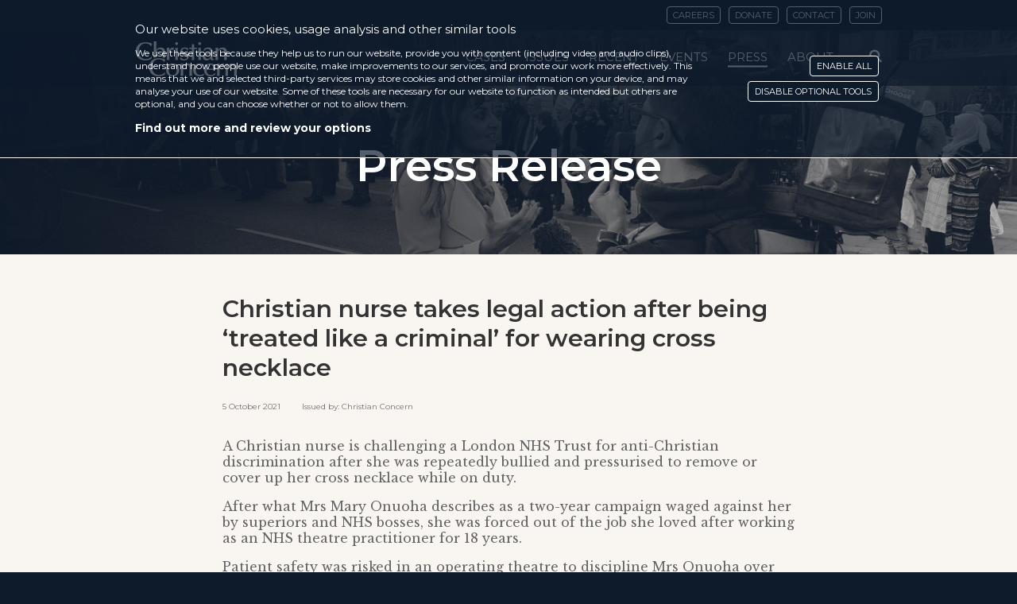

--- FILE ---
content_type: text/html; charset=UTF-8
request_url: https://christianconcern.com/ccpressreleases/christian-nurse-takes-legal-action-after-being-treated-like-a-criminal-for-wearing-cross-necklace/?fbclid=IwAR3L-MIqrUiEbU3vjYHWD5beP71dhG7t25gFyoD_HKeHGUvrdCR4hes7qQI
body_size: 21542
content:
<!DOCTYPE html>
<html prefix="og: http://ogp.me/ns#" lang="en-US" class="freeze">
<head>
		<meta charset="UTF-8">
	<meta name="viewport" content="width=device-width, initial-scale=1, maximum-scale=1,user-scalable=no">
	<meta http-equiv="X-UA-Compatible" content="IE=edge">
			<meta property="og:title" content="Christian nurse takes legal action after being ‘treated like a criminal’ for wearing cross necklace" />
		<meta property="og:type" content="article" />
		<meta property="og:url" content="https://christianconcern.com/ccpressreleases/christian-nurse-takes-legal-action-after-being-treated-like-a-criminal-for-wearing-cross-necklace/" />
		  	<link rel="stylesheet" type="text/css" href="https://maxcdn.bootstrapcdn.com/font-awesome/4.7.0/css/font-awesome.min.css" />
	
		
	<meta name='robots' content='index, follow, max-image-preview:large, max-snippet:-1, max-video-preview:-1' />
	<style>img:is([sizes="auto" i], [sizes^="auto," i]) { contain-intrinsic-size: 3000px 1500px }</style>
	
	<!-- This site is optimized with the Yoast SEO plugin v24.6 - https://yoast.com/wordpress/plugins/seo/ -->
	<title>Christian nurse takes legal action after being ‘treated like a criminal’ for wearing cross necklace - Christian Concern</title>
	<link rel="canonical" href="https://christianconcern.com/ccpressreleases/christian-nurse-takes-legal-action-after-being-treated-like-a-criminal-for-wearing-cross-necklace/" />
	<meta property="og:locale" content="en_US" />
	<meta property="og:type" content="article" />
	<meta property="og:title" content="Christian nurse takes legal action after being ‘treated like a criminal’ for wearing cross necklace - Christian Concern" />
	<meta property="og:description" content="A Christian nurse is challenging a London NHS Trust for anti-Christian discrimination after she was repeatedly bullied and pressurised to remove or cover up her cross necklace while on duty." />
	<meta property="og:url" content="https://christianconcern.com/ccpressreleases/christian-nurse-takes-legal-action-after-being-treated-like-a-criminal-for-wearing-cross-necklace/" />
	<meta property="og:site_name" content="Christian Concern" />
	<meta property="article:publisher" content="https://www.facebook.com/CCFON/" />
	<meta property="article:modified_time" content="2021-10-05T09:54:50+00:00" />
	<meta property="og:image" content="https://christianconcern.com/wp-content/uploads/2018/10/methode_times_prod_web_bin_958beb54-2527-11ec-80e0-b4b33b6f1716.jpg" />
	<meta property="og:image:width" content="1200" />
	<meta property="og:image:height" content="675" />
	<meta property="og:image:type" content="image/jpeg" />
	<meta name="twitter:card" content="summary_large_image" />
	<meta name="twitter:site" content="@CConcern" />
	<meta name="twitter:label1" content="Est. reading time" />
	<meta name="twitter:data1" content="9 minutes" />
	<script type="application/ld+json" class="yoast-schema-graph">{"@context":"https://schema.org","@graph":[{"@type":"WebPage","@id":"https://christianconcern.com/ccpressreleases/christian-nurse-takes-legal-action-after-being-treated-like-a-criminal-for-wearing-cross-necklace/","url":"https://christianconcern.com/ccpressreleases/christian-nurse-takes-legal-action-after-being-treated-like-a-criminal-for-wearing-cross-necklace/","name":"Christian nurse takes legal action after being ‘treated like a criminal’ for wearing cross necklace - Christian Concern","isPartOf":{"@id":"https://christianconcern.com/#website"},"datePublished":"2021-10-05T07:56:30+00:00","dateModified":"2021-10-05T09:54:50+00:00","breadcrumb":{"@id":"https://christianconcern.com/ccpressreleases/christian-nurse-takes-legal-action-after-being-treated-like-a-criminal-for-wearing-cross-necklace/#breadcrumb"},"inLanguage":"en-US","potentialAction":[{"@type":"ReadAction","target":["https://christianconcern.com/ccpressreleases/christian-nurse-takes-legal-action-after-being-treated-like-a-criminal-for-wearing-cross-necklace/"]}]},{"@type":"BreadcrumbList","@id":"https://christianconcern.com/ccpressreleases/christian-nurse-takes-legal-action-after-being-treated-like-a-criminal-for-wearing-cross-necklace/#breadcrumb","itemListElement":[{"@type":"ListItem","position":1,"name":"Home","item":"https://christianconcern.com/"},{"@type":"ListItem","position":2,"name":"Press Releases","item":"https://christianconcern.com/ccpressreleases/"},{"@type":"ListItem","position":3,"name":"Christian nurse takes legal action after being ‘treated like a criminal’ for wearing cross necklace"}]},{"@type":"WebSite","@id":"https://christianconcern.com/#website","url":"https://christianconcern.com/","name":"Christian Concern","description":"","potentialAction":[{"@type":"SearchAction","target":{"@type":"EntryPoint","urlTemplate":"https://christianconcern.com/?s={search_term_string}"},"query-input":{"@type":"PropertyValueSpecification","valueRequired":true,"valueName":"search_term_string"}}],"inLanguage":"en-US"}]}</script>
	<!-- / Yoast SEO plugin. -->


<link rel='dns-prefetch' href='//challenges.cloudflare.com' />
<link rel="alternate" type="application/rss+xml" title="Christian Concern &raquo; Feed" href="https://christianconcern.com/feed/" />
<link rel="alternate" type="application/rss+xml" title="Christian Concern &raquo; Comments Feed" href="https://christianconcern.com/comments/feed/" />
<script type="text/javascript">
/* <![CDATA[ */
window._wpemojiSettings = {"baseUrl":"https:\/\/s.w.org\/images\/core\/emoji\/15.0.3\/72x72\/","ext":".png","svgUrl":"https:\/\/s.w.org\/images\/core\/emoji\/15.0.3\/svg\/","svgExt":".svg","source":{"concatemoji":"https:\/\/christianconcern.com\/wp-includes\/js\/wp-emoji-release.min.js?ver=6.7.2"}};
/*! This file is auto-generated */
!function(i,n){var o,s,e;function c(e){try{var t={supportTests:e,timestamp:(new Date).valueOf()};sessionStorage.setItem(o,JSON.stringify(t))}catch(e){}}function p(e,t,n){e.clearRect(0,0,e.canvas.width,e.canvas.height),e.fillText(t,0,0);var t=new Uint32Array(e.getImageData(0,0,e.canvas.width,e.canvas.height).data),r=(e.clearRect(0,0,e.canvas.width,e.canvas.height),e.fillText(n,0,0),new Uint32Array(e.getImageData(0,0,e.canvas.width,e.canvas.height).data));return t.every(function(e,t){return e===r[t]})}function u(e,t,n){switch(t){case"flag":return n(e,"\ud83c\udff3\ufe0f\u200d\u26a7\ufe0f","\ud83c\udff3\ufe0f\u200b\u26a7\ufe0f")?!1:!n(e,"\ud83c\uddfa\ud83c\uddf3","\ud83c\uddfa\u200b\ud83c\uddf3")&&!n(e,"\ud83c\udff4\udb40\udc67\udb40\udc62\udb40\udc65\udb40\udc6e\udb40\udc67\udb40\udc7f","\ud83c\udff4\u200b\udb40\udc67\u200b\udb40\udc62\u200b\udb40\udc65\u200b\udb40\udc6e\u200b\udb40\udc67\u200b\udb40\udc7f");case"emoji":return!n(e,"\ud83d\udc26\u200d\u2b1b","\ud83d\udc26\u200b\u2b1b")}return!1}function f(e,t,n){var r="undefined"!=typeof WorkerGlobalScope&&self instanceof WorkerGlobalScope?new OffscreenCanvas(300,150):i.createElement("canvas"),a=r.getContext("2d",{willReadFrequently:!0}),o=(a.textBaseline="top",a.font="600 32px Arial",{});return e.forEach(function(e){o[e]=t(a,e,n)}),o}function t(e){var t=i.createElement("script");t.src=e,t.defer=!0,i.head.appendChild(t)}"undefined"!=typeof Promise&&(o="wpEmojiSettingsSupports",s=["flag","emoji"],n.supports={everything:!0,everythingExceptFlag:!0},e=new Promise(function(e){i.addEventListener("DOMContentLoaded",e,{once:!0})}),new Promise(function(t){var n=function(){try{var e=JSON.parse(sessionStorage.getItem(o));if("object"==typeof e&&"number"==typeof e.timestamp&&(new Date).valueOf()<e.timestamp+604800&&"object"==typeof e.supportTests)return e.supportTests}catch(e){}return null}();if(!n){if("undefined"!=typeof Worker&&"undefined"!=typeof OffscreenCanvas&&"undefined"!=typeof URL&&URL.createObjectURL&&"undefined"!=typeof Blob)try{var e="postMessage("+f.toString()+"("+[JSON.stringify(s),u.toString(),p.toString()].join(",")+"));",r=new Blob([e],{type:"text/javascript"}),a=new Worker(URL.createObjectURL(r),{name:"wpTestEmojiSupports"});return void(a.onmessage=function(e){c(n=e.data),a.terminate(),t(n)})}catch(e){}c(n=f(s,u,p))}t(n)}).then(function(e){for(var t in e)n.supports[t]=e[t],n.supports.everything=n.supports.everything&&n.supports[t],"flag"!==t&&(n.supports.everythingExceptFlag=n.supports.everythingExceptFlag&&n.supports[t]);n.supports.everythingExceptFlag=n.supports.everythingExceptFlag&&!n.supports.flag,n.DOMReady=!1,n.readyCallback=function(){n.DOMReady=!0}}).then(function(){return e}).then(function(){var e;n.supports.everything||(n.readyCallback(),(e=n.source||{}).concatemoji?t(e.concatemoji):e.wpemoji&&e.twemoji&&(t(e.twemoji),t(e.wpemoji)))}))}((window,document),window._wpemojiSettings);
/* ]]> */
</script>
		
	<style id='wp-emoji-styles-inline-css' type='text/css'>

	img.wp-smiley, img.emoji {
		display: inline !important;
		border: none !important;
		box-shadow: none !important;
		height: 1em !important;
		width: 1em !important;
		margin: 0 0.07em !important;
		vertical-align: -0.1em !important;
		background: none !important;
		padding: 0 !important;
	}
</style>
<link rel='stylesheet' id='wp-block-library-css' href='https://christianconcern.com/wp-includes/css/dist/block-library/style.min.css?ver=6.7.2' type='text/css' media='all' />
<style id='classic-theme-styles-inline-css' type='text/css'>
/*! This file is auto-generated */
.wp-block-button__link{color:#fff;background-color:#32373c;border-radius:9999px;box-shadow:none;text-decoration:none;padding:calc(.667em + 2px) calc(1.333em + 2px);font-size:1.125em}.wp-block-file__button{background:#32373c;color:#fff;text-decoration:none}
</style>
<style id='global-styles-inline-css' type='text/css'>
:root{--wp--preset--aspect-ratio--square: 1;--wp--preset--aspect-ratio--4-3: 4/3;--wp--preset--aspect-ratio--3-4: 3/4;--wp--preset--aspect-ratio--3-2: 3/2;--wp--preset--aspect-ratio--2-3: 2/3;--wp--preset--aspect-ratio--16-9: 16/9;--wp--preset--aspect-ratio--9-16: 9/16;--wp--preset--color--black: #000000;--wp--preset--color--cyan-bluish-gray: #abb8c3;--wp--preset--color--white: #ffffff;--wp--preset--color--pale-pink: #f78da7;--wp--preset--color--vivid-red: #cf2e2e;--wp--preset--color--luminous-vivid-orange: #ff6900;--wp--preset--color--luminous-vivid-amber: #fcb900;--wp--preset--color--light-green-cyan: #7bdcb5;--wp--preset--color--vivid-green-cyan: #00d084;--wp--preset--color--pale-cyan-blue: #8ed1fc;--wp--preset--color--vivid-cyan-blue: #0693e3;--wp--preset--color--vivid-purple: #9b51e0;--wp--preset--gradient--vivid-cyan-blue-to-vivid-purple: linear-gradient(135deg,rgba(6,147,227,1) 0%,rgb(155,81,224) 100%);--wp--preset--gradient--light-green-cyan-to-vivid-green-cyan: linear-gradient(135deg,rgb(122,220,180) 0%,rgb(0,208,130) 100%);--wp--preset--gradient--luminous-vivid-amber-to-luminous-vivid-orange: linear-gradient(135deg,rgba(252,185,0,1) 0%,rgba(255,105,0,1) 100%);--wp--preset--gradient--luminous-vivid-orange-to-vivid-red: linear-gradient(135deg,rgba(255,105,0,1) 0%,rgb(207,46,46) 100%);--wp--preset--gradient--very-light-gray-to-cyan-bluish-gray: linear-gradient(135deg,rgb(238,238,238) 0%,rgb(169,184,195) 100%);--wp--preset--gradient--cool-to-warm-spectrum: linear-gradient(135deg,rgb(74,234,220) 0%,rgb(151,120,209) 20%,rgb(207,42,186) 40%,rgb(238,44,130) 60%,rgb(251,105,98) 80%,rgb(254,248,76) 100%);--wp--preset--gradient--blush-light-purple: linear-gradient(135deg,rgb(255,206,236) 0%,rgb(152,150,240) 100%);--wp--preset--gradient--blush-bordeaux: linear-gradient(135deg,rgb(254,205,165) 0%,rgb(254,45,45) 50%,rgb(107,0,62) 100%);--wp--preset--gradient--luminous-dusk: linear-gradient(135deg,rgb(255,203,112) 0%,rgb(199,81,192) 50%,rgb(65,88,208) 100%);--wp--preset--gradient--pale-ocean: linear-gradient(135deg,rgb(255,245,203) 0%,rgb(182,227,212) 50%,rgb(51,167,181) 100%);--wp--preset--gradient--electric-grass: linear-gradient(135deg,rgb(202,248,128) 0%,rgb(113,206,126) 100%);--wp--preset--gradient--midnight: linear-gradient(135deg,rgb(2,3,129) 0%,rgb(40,116,252) 100%);--wp--preset--font-size--small: 13px;--wp--preset--font-size--medium: 20px;--wp--preset--font-size--large: 36px;--wp--preset--font-size--x-large: 42px;--wp--preset--spacing--20: 0.44rem;--wp--preset--spacing--30: 0.67rem;--wp--preset--spacing--40: 1rem;--wp--preset--spacing--50: 1.5rem;--wp--preset--spacing--60: 2.25rem;--wp--preset--spacing--70: 3.38rem;--wp--preset--spacing--80: 5.06rem;--wp--preset--shadow--natural: 6px 6px 9px rgba(0, 0, 0, 0.2);--wp--preset--shadow--deep: 12px 12px 50px rgba(0, 0, 0, 0.4);--wp--preset--shadow--sharp: 6px 6px 0px rgba(0, 0, 0, 0.2);--wp--preset--shadow--outlined: 6px 6px 0px -3px rgba(255, 255, 255, 1), 6px 6px rgba(0, 0, 0, 1);--wp--preset--shadow--crisp: 6px 6px 0px rgba(0, 0, 0, 1);}:where(.is-layout-flex){gap: 0.5em;}:where(.is-layout-grid){gap: 0.5em;}body .is-layout-flex{display: flex;}.is-layout-flex{flex-wrap: wrap;align-items: center;}.is-layout-flex > :is(*, div){margin: 0;}body .is-layout-grid{display: grid;}.is-layout-grid > :is(*, div){margin: 0;}:where(.wp-block-columns.is-layout-flex){gap: 2em;}:where(.wp-block-columns.is-layout-grid){gap: 2em;}:where(.wp-block-post-template.is-layout-flex){gap: 1.25em;}:where(.wp-block-post-template.is-layout-grid){gap: 1.25em;}.has-black-color{color: var(--wp--preset--color--black) !important;}.has-cyan-bluish-gray-color{color: var(--wp--preset--color--cyan-bluish-gray) !important;}.has-white-color{color: var(--wp--preset--color--white) !important;}.has-pale-pink-color{color: var(--wp--preset--color--pale-pink) !important;}.has-vivid-red-color{color: var(--wp--preset--color--vivid-red) !important;}.has-luminous-vivid-orange-color{color: var(--wp--preset--color--luminous-vivid-orange) !important;}.has-luminous-vivid-amber-color{color: var(--wp--preset--color--luminous-vivid-amber) !important;}.has-light-green-cyan-color{color: var(--wp--preset--color--light-green-cyan) !important;}.has-vivid-green-cyan-color{color: var(--wp--preset--color--vivid-green-cyan) !important;}.has-pale-cyan-blue-color{color: var(--wp--preset--color--pale-cyan-blue) !important;}.has-vivid-cyan-blue-color{color: var(--wp--preset--color--vivid-cyan-blue) !important;}.has-vivid-purple-color{color: var(--wp--preset--color--vivid-purple) !important;}.has-black-background-color{background-color: var(--wp--preset--color--black) !important;}.has-cyan-bluish-gray-background-color{background-color: var(--wp--preset--color--cyan-bluish-gray) !important;}.has-white-background-color{background-color: var(--wp--preset--color--white) !important;}.has-pale-pink-background-color{background-color: var(--wp--preset--color--pale-pink) !important;}.has-vivid-red-background-color{background-color: var(--wp--preset--color--vivid-red) !important;}.has-luminous-vivid-orange-background-color{background-color: var(--wp--preset--color--luminous-vivid-orange) !important;}.has-luminous-vivid-amber-background-color{background-color: var(--wp--preset--color--luminous-vivid-amber) !important;}.has-light-green-cyan-background-color{background-color: var(--wp--preset--color--light-green-cyan) !important;}.has-vivid-green-cyan-background-color{background-color: var(--wp--preset--color--vivid-green-cyan) !important;}.has-pale-cyan-blue-background-color{background-color: var(--wp--preset--color--pale-cyan-blue) !important;}.has-vivid-cyan-blue-background-color{background-color: var(--wp--preset--color--vivid-cyan-blue) !important;}.has-vivid-purple-background-color{background-color: var(--wp--preset--color--vivid-purple) !important;}.has-black-border-color{border-color: var(--wp--preset--color--black) !important;}.has-cyan-bluish-gray-border-color{border-color: var(--wp--preset--color--cyan-bluish-gray) !important;}.has-white-border-color{border-color: var(--wp--preset--color--white) !important;}.has-pale-pink-border-color{border-color: var(--wp--preset--color--pale-pink) !important;}.has-vivid-red-border-color{border-color: var(--wp--preset--color--vivid-red) !important;}.has-luminous-vivid-orange-border-color{border-color: var(--wp--preset--color--luminous-vivid-orange) !important;}.has-luminous-vivid-amber-border-color{border-color: var(--wp--preset--color--luminous-vivid-amber) !important;}.has-light-green-cyan-border-color{border-color: var(--wp--preset--color--light-green-cyan) !important;}.has-vivid-green-cyan-border-color{border-color: var(--wp--preset--color--vivid-green-cyan) !important;}.has-pale-cyan-blue-border-color{border-color: var(--wp--preset--color--pale-cyan-blue) !important;}.has-vivid-cyan-blue-border-color{border-color: var(--wp--preset--color--vivid-cyan-blue) !important;}.has-vivid-purple-border-color{border-color: var(--wp--preset--color--vivid-purple) !important;}.has-vivid-cyan-blue-to-vivid-purple-gradient-background{background: var(--wp--preset--gradient--vivid-cyan-blue-to-vivid-purple) !important;}.has-light-green-cyan-to-vivid-green-cyan-gradient-background{background: var(--wp--preset--gradient--light-green-cyan-to-vivid-green-cyan) !important;}.has-luminous-vivid-amber-to-luminous-vivid-orange-gradient-background{background: var(--wp--preset--gradient--luminous-vivid-amber-to-luminous-vivid-orange) !important;}.has-luminous-vivid-orange-to-vivid-red-gradient-background{background: var(--wp--preset--gradient--luminous-vivid-orange-to-vivid-red) !important;}.has-very-light-gray-to-cyan-bluish-gray-gradient-background{background: var(--wp--preset--gradient--very-light-gray-to-cyan-bluish-gray) !important;}.has-cool-to-warm-spectrum-gradient-background{background: var(--wp--preset--gradient--cool-to-warm-spectrum) !important;}.has-blush-light-purple-gradient-background{background: var(--wp--preset--gradient--blush-light-purple) !important;}.has-blush-bordeaux-gradient-background{background: var(--wp--preset--gradient--blush-bordeaux) !important;}.has-luminous-dusk-gradient-background{background: var(--wp--preset--gradient--luminous-dusk) !important;}.has-pale-ocean-gradient-background{background: var(--wp--preset--gradient--pale-ocean) !important;}.has-electric-grass-gradient-background{background: var(--wp--preset--gradient--electric-grass) !important;}.has-midnight-gradient-background{background: var(--wp--preset--gradient--midnight) !important;}.has-small-font-size{font-size: var(--wp--preset--font-size--small) !important;}.has-medium-font-size{font-size: var(--wp--preset--font-size--medium) !important;}.has-large-font-size{font-size: var(--wp--preset--font-size--large) !important;}.has-x-large-font-size{font-size: var(--wp--preset--font-size--x-large) !important;}
:where(.wp-block-post-template.is-layout-flex){gap: 1.25em;}:where(.wp-block-post-template.is-layout-grid){gap: 1.25em;}
:where(.wp-block-columns.is-layout-flex){gap: 2em;}:where(.wp-block-columns.is-layout-grid){gap: 2em;}
:root :where(.wp-block-pullquote){font-size: 1.5em;line-height: 1.6;}
</style>
<link rel='stylesheet' id='turnstile-style-css' href='https://christianconcern.com/wp-content/plugins/cloudflare-turnstile//assets/css/styles.css?ver=2.5' type='text/css' media='all' />
<link rel='stylesheet' id='gdpr-fixes-css' href='https://christianconcern.com/wp-content/plugins/gdpr-cookie-compliance-custom/frontend_fixes.css?v=1.25&#038;ver=6.7.2' type='text/css' media='all' />
<link rel='stylesheet' id='vendor-css' href='https://christianconcern.com/wp-content/themes/dreamsmiths-unconquered/dist/vendor/styles/vendor.css?ver=1769226828' type='text/css' media='all' />
<link rel='stylesheet' id='dreamsmiths-style-css' href='https://christianconcern.com/wp-content/themes/dreamsmiths-unconquered/dist/theme/styles/main.css?ver=1769226828' type='text/css' media='screen' />
<link rel='stylesheet' id='fancybox-css' href='https://christianconcern.com/wp-content/themes/dreamsmiths-unconquered/vendor/fancybox/jquery.fancybox.css?ver=1769226828' type='text/css' media='screen' />
<link rel='stylesheet' id='print-style-css' href='https://christianconcern.com/wp-content/themes/dreamsmiths-unconquered/dist/theme/styles/print.css?ver=1769226828' type='text/css' media='print' />
<link rel='stylesheet' id='malinky-ajax-pagination-css' href='https://christianconcern.com/wp-content/plugins/malinky-ajax-pagination/css/style.css' type='text/css' media='all' />
<link rel='stylesheet' id='gdpr_cc_addon_frontend-css' href='https://christianconcern.com/wp-content/plugins/gdpr-cookie-compliance-addon-1/assets/css/gdpr_cc_addon.css?ver=2.1.1' type='text/css' media='all' />
<link rel='stylesheet' id='moove_gdpr_frontend-css' href='https://christianconcern.com/wp-content/plugins/gdpr-cookie-compliance/dist/styles/gdpr-main-nf.css?ver=4.15.10' type='text/css' media='all' />
<style id='moove_gdpr_frontend-inline-css' type='text/css'>
				#moove_gdpr_cookie_modal .moove-gdpr-modal-content .moove-gdpr-tab-main h3.tab-title, 
				#moove_gdpr_cookie_modal .moove-gdpr-modal-content .moove-gdpr-tab-main span.tab-title,
				#moove_gdpr_cookie_modal .moove-gdpr-modal-content .moove-gdpr-modal-left-content #moove-gdpr-menu li a, 
				#moove_gdpr_cookie_modal .moove-gdpr-modal-content .moove-gdpr-modal-left-content #moove-gdpr-menu li button,
				#moove_gdpr_cookie_modal .moove-gdpr-modal-content .moove-gdpr-modal-left-content .moove-gdpr-branding-cnt a,
				#moove_gdpr_cookie_modal .moove-gdpr-modal-content .moove-gdpr-modal-footer-content .moove-gdpr-button-holder a.mgbutton, 
				#moove_gdpr_cookie_modal .moove-gdpr-modal-content .moove-gdpr-modal-footer-content .moove-gdpr-button-holder button.mgbutton,
				#moove_gdpr_cookie_modal .cookie-switch .cookie-slider:after, 
				#moove_gdpr_cookie_modal .cookie-switch .slider:after, 
				#moove_gdpr_cookie_modal .switch .cookie-slider:after, 
				#moove_gdpr_cookie_modal .switch .slider:after,
				#moove_gdpr_cookie_info_bar .moove-gdpr-info-bar-container .moove-gdpr-info-bar-content p, 
				#moove_gdpr_cookie_info_bar .moove-gdpr-info-bar-container .moove-gdpr-info-bar-content p a,
				#moove_gdpr_cookie_info_bar .moove-gdpr-info-bar-container .moove-gdpr-info-bar-content a.mgbutton, 
				#moove_gdpr_cookie_info_bar .moove-gdpr-info-bar-container .moove-gdpr-info-bar-content button.mgbutton,
				#moove_gdpr_cookie_modal .moove-gdpr-modal-content .moove-gdpr-tab-main .moove-gdpr-tab-main-content h1, 
				#moove_gdpr_cookie_modal .moove-gdpr-modal-content .moove-gdpr-tab-main .moove-gdpr-tab-main-content h2, 
				#moove_gdpr_cookie_modal .moove-gdpr-modal-content .moove-gdpr-tab-main .moove-gdpr-tab-main-content h3, 
				#moove_gdpr_cookie_modal .moove-gdpr-modal-content .moove-gdpr-tab-main .moove-gdpr-tab-main-content h4, 
				#moove_gdpr_cookie_modal .moove-gdpr-modal-content .moove-gdpr-tab-main .moove-gdpr-tab-main-content h5, 
				#moove_gdpr_cookie_modal .moove-gdpr-modal-content .moove-gdpr-tab-main .moove-gdpr-tab-main-content h6,
				#moove_gdpr_cookie_modal .moove-gdpr-modal-content.moove_gdpr_modal_theme_v2 .moove-gdpr-modal-title .tab-title,
				#moove_gdpr_cookie_modal .moove-gdpr-modal-content.moove_gdpr_modal_theme_v2 .moove-gdpr-tab-main h3.tab-title, 
				#moove_gdpr_cookie_modal .moove-gdpr-modal-content.moove_gdpr_modal_theme_v2 .moove-gdpr-tab-main span.tab-title,
				#moove_gdpr_cookie_modal .moove-gdpr-modal-content.moove_gdpr_modal_theme_v2 .moove-gdpr-branding-cnt a {
				 	font-weight: inherit				}
							#moove_gdpr_cookie_modal .moove-gdpr-modal-content .moove-gdpr-tab-main h3.tab-title, 
				#moove_gdpr_cookie_modal .moove-gdpr-modal-content .moove-gdpr-tab-main span.tab-title,
				#moove_gdpr_cookie_modal .moove-gdpr-modal-content .moove-gdpr-modal-left-content #moove-gdpr-menu li a, 
				#moove_gdpr_cookie_modal .moove-gdpr-modal-content .moove-gdpr-modal-left-content #moove-gdpr-menu li button,
				#moove_gdpr_cookie_modal .moove-gdpr-modal-content .moove-gdpr-modal-left-content .moove-gdpr-branding-cnt a,
				#moove_gdpr_cookie_modal .moove-gdpr-modal-content .moove-gdpr-modal-footer-content .moove-gdpr-button-holder a.mgbutton, 
				#moove_gdpr_cookie_modal .moove-gdpr-modal-content .moove-gdpr-modal-footer-content .moove-gdpr-button-holder button.mgbutton,
				#moove_gdpr_cookie_modal .cookie-switch .cookie-slider:after, 
				#moove_gdpr_cookie_modal .cookie-switch .slider:after, 
				#moove_gdpr_cookie_modal .switch .cookie-slider:after, 
				#moove_gdpr_cookie_modal .switch .slider:after,
				#moove_gdpr_cookie_info_bar .moove-gdpr-info-bar-container .moove-gdpr-info-bar-content p, 
				#moove_gdpr_cookie_info_bar .moove-gdpr-info-bar-container .moove-gdpr-info-bar-content p a,
				#moove_gdpr_cookie_info_bar .moove-gdpr-info-bar-container .moove-gdpr-info-bar-content a.mgbutton, 
				#moove_gdpr_cookie_info_bar .moove-gdpr-info-bar-container .moove-gdpr-info-bar-content button.mgbutton,
				#moove_gdpr_cookie_modal .moove-gdpr-modal-content .moove-gdpr-tab-main .moove-gdpr-tab-main-content h1, 
				#moove_gdpr_cookie_modal .moove-gdpr-modal-content .moove-gdpr-tab-main .moove-gdpr-tab-main-content h2, 
				#moove_gdpr_cookie_modal .moove-gdpr-modal-content .moove-gdpr-tab-main .moove-gdpr-tab-main-content h3, 
				#moove_gdpr_cookie_modal .moove-gdpr-modal-content .moove-gdpr-tab-main .moove-gdpr-tab-main-content h4, 
				#moove_gdpr_cookie_modal .moove-gdpr-modal-content .moove-gdpr-tab-main .moove-gdpr-tab-main-content h5, 
				#moove_gdpr_cookie_modal .moove-gdpr-modal-content .moove-gdpr-tab-main .moove-gdpr-tab-main-content h6,
				#moove_gdpr_cookie_modal .moove-gdpr-modal-content.moove_gdpr_modal_theme_v2 .moove-gdpr-modal-title .tab-title,
				#moove_gdpr_cookie_modal .moove-gdpr-modal-content.moove_gdpr_modal_theme_v2 .moove-gdpr-tab-main h3.tab-title, 
				#moove_gdpr_cookie_modal .moove-gdpr-modal-content.moove_gdpr_modal_theme_v2 .moove-gdpr-tab-main span.tab-title,
				#moove_gdpr_cookie_modal .moove-gdpr-modal-content.moove_gdpr_modal_theme_v2 .moove-gdpr-branding-cnt a {
				 	font-weight: inherit				}
			#moove_gdpr_cookie_modal,#moove_gdpr_cookie_info_bar,.gdpr_cookie_settings_shortcode_content{font-family:inherit}#moove_gdpr_save_popup_settings_button{background-color:#373737;color:#fff}#moove_gdpr_save_popup_settings_button:hover{background-color:#000}#moove_gdpr_cookie_info_bar .moove-gdpr-info-bar-container .moove-gdpr-info-bar-content a.mgbutton,#moove_gdpr_cookie_info_bar .moove-gdpr-info-bar-container .moove-gdpr-info-bar-content button.mgbutton{background-color:#0e1b2b}#moove_gdpr_cookie_modal .moove-gdpr-modal-content .moove-gdpr-modal-footer-content .moove-gdpr-button-holder a.mgbutton,#moove_gdpr_cookie_modal .moove-gdpr-modal-content .moove-gdpr-modal-footer-content .moove-gdpr-button-holder button.mgbutton,.gdpr_cookie_settings_shortcode_content .gdpr-shr-button.button-green{background-color:#0e1b2b;border-color:#0e1b2b}#moove_gdpr_cookie_modal .moove-gdpr-modal-content .moove-gdpr-modal-footer-content .moove-gdpr-button-holder a.mgbutton:hover,#moove_gdpr_cookie_modal .moove-gdpr-modal-content .moove-gdpr-modal-footer-content .moove-gdpr-button-holder button.mgbutton:hover,.gdpr_cookie_settings_shortcode_content .gdpr-shr-button.button-green:hover{background-color:#fff;color:#0e1b2b}#moove_gdpr_cookie_modal .moove-gdpr-modal-content .moove-gdpr-modal-close i,#moove_gdpr_cookie_modal .moove-gdpr-modal-content .moove-gdpr-modal-close span.gdpr-icon{background-color:#0e1b2b;border:1px solid #0e1b2b}#moove_gdpr_cookie_info_bar span.change-settings-button.focus-g,#moove_gdpr_cookie_info_bar span.change-settings-button:focus,#moove_gdpr_cookie_info_bar button.change-settings-button.focus-g,#moove_gdpr_cookie_info_bar button.change-settings-button:focus{-webkit-box-shadow:0 0 1px 3px #0e1b2b;-moz-box-shadow:0 0 1px 3px #0e1b2b;box-shadow:0 0 1px 3px #0e1b2b}#moove_gdpr_cookie_modal .moove-gdpr-modal-content .moove-gdpr-modal-close i:hover,#moove_gdpr_cookie_modal .moove-gdpr-modal-content .moove-gdpr-modal-close span.gdpr-icon:hover,#moove_gdpr_cookie_info_bar span[data-href]>u.change-settings-button{color:#0e1b2b}#moove_gdpr_cookie_modal .moove-gdpr-modal-content .moove-gdpr-modal-left-content #moove-gdpr-menu li.menu-item-selected a span.gdpr-icon,#moove_gdpr_cookie_modal .moove-gdpr-modal-content .moove-gdpr-modal-left-content #moove-gdpr-menu li.menu-item-selected button span.gdpr-icon{color:inherit}#moove_gdpr_cookie_modal .moove-gdpr-modal-content .moove-gdpr-modal-left-content #moove-gdpr-menu li a span.gdpr-icon,#moove_gdpr_cookie_modal .moove-gdpr-modal-content .moove-gdpr-modal-left-content #moove-gdpr-menu li button span.gdpr-icon{color:inherit}#moove_gdpr_cookie_modal .gdpr-acc-link{line-height:0;font-size:0;color:transparent;position:absolute}#moove_gdpr_cookie_modal .moove-gdpr-modal-content .moove-gdpr-modal-close:hover i,#moove_gdpr_cookie_modal .moove-gdpr-modal-content .moove-gdpr-modal-left-content #moove-gdpr-menu li a,#moove_gdpr_cookie_modal .moove-gdpr-modal-content .moove-gdpr-modal-left-content #moove-gdpr-menu li button,#moove_gdpr_cookie_modal .moove-gdpr-modal-content .moove-gdpr-modal-left-content #moove-gdpr-menu li button i,#moove_gdpr_cookie_modal .moove-gdpr-modal-content .moove-gdpr-modal-left-content #moove-gdpr-menu li a i,#moove_gdpr_cookie_modal .moove-gdpr-modal-content .moove-gdpr-tab-main .moove-gdpr-tab-main-content a:hover,#moove_gdpr_cookie_info_bar.moove-gdpr-dark-scheme .moove-gdpr-info-bar-container .moove-gdpr-info-bar-content a.mgbutton:hover,#moove_gdpr_cookie_info_bar.moove-gdpr-dark-scheme .moove-gdpr-info-bar-container .moove-gdpr-info-bar-content button.mgbutton:hover,#moove_gdpr_cookie_info_bar.moove-gdpr-dark-scheme .moove-gdpr-info-bar-container .moove-gdpr-info-bar-content a:hover,#moove_gdpr_cookie_info_bar.moove-gdpr-dark-scheme .moove-gdpr-info-bar-container .moove-gdpr-info-bar-content button:hover,#moove_gdpr_cookie_info_bar.moove-gdpr-dark-scheme .moove-gdpr-info-bar-container .moove-gdpr-info-bar-content span.change-settings-button:hover,#moove_gdpr_cookie_info_bar.moove-gdpr-dark-scheme .moove-gdpr-info-bar-container .moove-gdpr-info-bar-content button.change-settings-button:hover,#moove_gdpr_cookie_info_bar.moove-gdpr-dark-scheme .moove-gdpr-info-bar-container .moove-gdpr-info-bar-content u.change-settings-button:hover,#moove_gdpr_cookie_info_bar span[data-href]>u.change-settings-button,#moove_gdpr_cookie_info_bar.moove-gdpr-dark-scheme .moove-gdpr-info-bar-container .moove-gdpr-info-bar-content a.mgbutton.focus-g,#moove_gdpr_cookie_info_bar.moove-gdpr-dark-scheme .moove-gdpr-info-bar-container .moove-gdpr-info-bar-content button.mgbutton.focus-g,#moove_gdpr_cookie_info_bar.moove-gdpr-dark-scheme .moove-gdpr-info-bar-container .moove-gdpr-info-bar-content a.focus-g,#moove_gdpr_cookie_info_bar.moove-gdpr-dark-scheme .moove-gdpr-info-bar-container .moove-gdpr-info-bar-content button.focus-g,#moove_gdpr_cookie_info_bar.moove-gdpr-dark-scheme .moove-gdpr-info-bar-container .moove-gdpr-info-bar-content a.mgbutton:focus,#moove_gdpr_cookie_info_bar.moove-gdpr-dark-scheme .moove-gdpr-info-bar-container .moove-gdpr-info-bar-content button.mgbutton:focus,#moove_gdpr_cookie_info_bar.moove-gdpr-dark-scheme .moove-gdpr-info-bar-container .moove-gdpr-info-bar-content a:focus,#moove_gdpr_cookie_info_bar.moove-gdpr-dark-scheme .moove-gdpr-info-bar-container .moove-gdpr-info-bar-content button:focus,#moove_gdpr_cookie_info_bar.moove-gdpr-dark-scheme .moove-gdpr-info-bar-container .moove-gdpr-info-bar-content span.change-settings-button.focus-g,span.change-settings-button:focus,button.change-settings-button.focus-g,button.change-settings-button:focus,#moove_gdpr_cookie_info_bar.moove-gdpr-dark-scheme .moove-gdpr-info-bar-container .moove-gdpr-info-bar-content u.change-settings-button.focus-g,#moove_gdpr_cookie_info_bar.moove-gdpr-dark-scheme .moove-gdpr-info-bar-container .moove-gdpr-info-bar-content u.change-settings-button:focus{color:#0e1b2b}#moove_gdpr_cookie_modal.gdpr_lightbox-hide{display:none}#moove_gdpr_cookie_info_bar.gdpr-full-screen-infobar .moove-gdpr-info-bar-container .moove-gdpr-info-bar-content .moove-gdpr-cookie-notice p a{color:#0e1b2b!important}
				#moove_gdpr_cookie_modal .moove-gdpr-modal-content .moove-gdpr-tab-main h3.tab-title, 
				#moove_gdpr_cookie_modal .moove-gdpr-modal-content .moove-gdpr-tab-main span.tab-title,
				#moove_gdpr_cookie_modal .moove-gdpr-modal-content .moove-gdpr-modal-left-content #moove-gdpr-menu li a, 
				#moove_gdpr_cookie_modal .moove-gdpr-modal-content .moove-gdpr-modal-left-content #moove-gdpr-menu li button,
				#moove_gdpr_cookie_modal .moove-gdpr-modal-content .moove-gdpr-modal-left-content .moove-gdpr-branding-cnt a,
				#moove_gdpr_cookie_modal .moove-gdpr-modal-content .moove-gdpr-modal-footer-content .moove-gdpr-button-holder a.mgbutton, 
				#moove_gdpr_cookie_modal .moove-gdpr-modal-content .moove-gdpr-modal-footer-content .moove-gdpr-button-holder button.mgbutton,
				#moove_gdpr_cookie_modal .cookie-switch .cookie-slider:after, 
				#moove_gdpr_cookie_modal .cookie-switch .slider:after, 
				#moove_gdpr_cookie_modal .switch .cookie-slider:after, 
				#moove_gdpr_cookie_modal .switch .slider:after,
				#moove_gdpr_cookie_info_bar .moove-gdpr-info-bar-container .moove-gdpr-info-bar-content p, 
				#moove_gdpr_cookie_info_bar .moove-gdpr-info-bar-container .moove-gdpr-info-bar-content p a,
				#moove_gdpr_cookie_info_bar .moove-gdpr-info-bar-container .moove-gdpr-info-bar-content a.mgbutton, 
				#moove_gdpr_cookie_info_bar .moove-gdpr-info-bar-container .moove-gdpr-info-bar-content button.mgbutton,
				#moove_gdpr_cookie_modal .moove-gdpr-modal-content .moove-gdpr-tab-main .moove-gdpr-tab-main-content h1, 
				#moove_gdpr_cookie_modal .moove-gdpr-modal-content .moove-gdpr-tab-main .moove-gdpr-tab-main-content h2, 
				#moove_gdpr_cookie_modal .moove-gdpr-modal-content .moove-gdpr-tab-main .moove-gdpr-tab-main-content h3, 
				#moove_gdpr_cookie_modal .moove-gdpr-modal-content .moove-gdpr-tab-main .moove-gdpr-tab-main-content h4, 
				#moove_gdpr_cookie_modal .moove-gdpr-modal-content .moove-gdpr-tab-main .moove-gdpr-tab-main-content h5, 
				#moove_gdpr_cookie_modal .moove-gdpr-modal-content .moove-gdpr-tab-main .moove-gdpr-tab-main-content h6,
				#moove_gdpr_cookie_modal .moove-gdpr-modal-content.moove_gdpr_modal_theme_v2 .moove-gdpr-modal-title .tab-title,
				#moove_gdpr_cookie_modal .moove-gdpr-modal-content.moove_gdpr_modal_theme_v2 .moove-gdpr-tab-main h3.tab-title, 
				#moove_gdpr_cookie_modal .moove-gdpr-modal-content.moove_gdpr_modal_theme_v2 .moove-gdpr-tab-main span.tab-title,
				#moove_gdpr_cookie_modal .moove-gdpr-modal-content.moove_gdpr_modal_theme_v2 .moove-gdpr-branding-cnt a {
				 	font-weight: inherit				}
							#moove_gdpr_cookie_modal .moove-gdpr-modal-content .moove-gdpr-tab-main h3.tab-title, 
				#moove_gdpr_cookie_modal .moove-gdpr-modal-content .moove-gdpr-tab-main span.tab-title,
				#moove_gdpr_cookie_modal .moove-gdpr-modal-content .moove-gdpr-modal-left-content #moove-gdpr-menu li a, 
				#moove_gdpr_cookie_modal .moove-gdpr-modal-content .moove-gdpr-modal-left-content #moove-gdpr-menu li button,
				#moove_gdpr_cookie_modal .moove-gdpr-modal-content .moove-gdpr-modal-left-content .moove-gdpr-branding-cnt a,
				#moove_gdpr_cookie_modal .moove-gdpr-modal-content .moove-gdpr-modal-footer-content .moove-gdpr-button-holder a.mgbutton, 
				#moove_gdpr_cookie_modal .moove-gdpr-modal-content .moove-gdpr-modal-footer-content .moove-gdpr-button-holder button.mgbutton,
				#moove_gdpr_cookie_modal .cookie-switch .cookie-slider:after, 
				#moove_gdpr_cookie_modal .cookie-switch .slider:after, 
				#moove_gdpr_cookie_modal .switch .cookie-slider:after, 
				#moove_gdpr_cookie_modal .switch .slider:after,
				#moove_gdpr_cookie_info_bar .moove-gdpr-info-bar-container .moove-gdpr-info-bar-content p, 
				#moove_gdpr_cookie_info_bar .moove-gdpr-info-bar-container .moove-gdpr-info-bar-content p a,
				#moove_gdpr_cookie_info_bar .moove-gdpr-info-bar-container .moove-gdpr-info-bar-content a.mgbutton, 
				#moove_gdpr_cookie_info_bar .moove-gdpr-info-bar-container .moove-gdpr-info-bar-content button.mgbutton,
				#moove_gdpr_cookie_modal .moove-gdpr-modal-content .moove-gdpr-tab-main .moove-gdpr-tab-main-content h1, 
				#moove_gdpr_cookie_modal .moove-gdpr-modal-content .moove-gdpr-tab-main .moove-gdpr-tab-main-content h2, 
				#moove_gdpr_cookie_modal .moove-gdpr-modal-content .moove-gdpr-tab-main .moove-gdpr-tab-main-content h3, 
				#moove_gdpr_cookie_modal .moove-gdpr-modal-content .moove-gdpr-tab-main .moove-gdpr-tab-main-content h4, 
				#moove_gdpr_cookie_modal .moove-gdpr-modal-content .moove-gdpr-tab-main .moove-gdpr-tab-main-content h5, 
				#moove_gdpr_cookie_modal .moove-gdpr-modal-content .moove-gdpr-tab-main .moove-gdpr-tab-main-content h6,
				#moove_gdpr_cookie_modal .moove-gdpr-modal-content.moove_gdpr_modal_theme_v2 .moove-gdpr-modal-title .tab-title,
				#moove_gdpr_cookie_modal .moove-gdpr-modal-content.moove_gdpr_modal_theme_v2 .moove-gdpr-tab-main h3.tab-title, 
				#moove_gdpr_cookie_modal .moove-gdpr-modal-content.moove_gdpr_modal_theme_v2 .moove-gdpr-tab-main span.tab-title,
				#moove_gdpr_cookie_modal .moove-gdpr-modal-content.moove_gdpr_modal_theme_v2 .moove-gdpr-branding-cnt a {
				 	font-weight: inherit				}
			#moove_gdpr_cookie_modal,#moove_gdpr_cookie_info_bar,.gdpr_cookie_settings_shortcode_content{font-family:inherit}#moove_gdpr_save_popup_settings_button{background-color:#373737;color:#fff}#moove_gdpr_save_popup_settings_button:hover{background-color:#000}#moove_gdpr_cookie_info_bar .moove-gdpr-info-bar-container .moove-gdpr-info-bar-content a.mgbutton,#moove_gdpr_cookie_info_bar .moove-gdpr-info-bar-container .moove-gdpr-info-bar-content button.mgbutton{background-color:#0e1b2b}#moove_gdpr_cookie_modal .moove-gdpr-modal-content .moove-gdpr-modal-footer-content .moove-gdpr-button-holder a.mgbutton,#moove_gdpr_cookie_modal .moove-gdpr-modal-content .moove-gdpr-modal-footer-content .moove-gdpr-button-holder button.mgbutton,.gdpr_cookie_settings_shortcode_content .gdpr-shr-button.button-green{background-color:#0e1b2b;border-color:#0e1b2b}#moove_gdpr_cookie_modal .moove-gdpr-modal-content .moove-gdpr-modal-footer-content .moove-gdpr-button-holder a.mgbutton:hover,#moove_gdpr_cookie_modal .moove-gdpr-modal-content .moove-gdpr-modal-footer-content .moove-gdpr-button-holder button.mgbutton:hover,.gdpr_cookie_settings_shortcode_content .gdpr-shr-button.button-green:hover{background-color:#fff;color:#0e1b2b}#moove_gdpr_cookie_modal .moove-gdpr-modal-content .moove-gdpr-modal-close i,#moove_gdpr_cookie_modal .moove-gdpr-modal-content .moove-gdpr-modal-close span.gdpr-icon{background-color:#0e1b2b;border:1px solid #0e1b2b}#moove_gdpr_cookie_info_bar span.change-settings-button.focus-g,#moove_gdpr_cookie_info_bar span.change-settings-button:focus,#moove_gdpr_cookie_info_bar button.change-settings-button.focus-g,#moove_gdpr_cookie_info_bar button.change-settings-button:focus{-webkit-box-shadow:0 0 1px 3px #0e1b2b;-moz-box-shadow:0 0 1px 3px #0e1b2b;box-shadow:0 0 1px 3px #0e1b2b}#moove_gdpr_cookie_modal .moove-gdpr-modal-content .moove-gdpr-modal-close i:hover,#moove_gdpr_cookie_modal .moove-gdpr-modal-content .moove-gdpr-modal-close span.gdpr-icon:hover,#moove_gdpr_cookie_info_bar span[data-href]>u.change-settings-button{color:#0e1b2b}#moove_gdpr_cookie_modal .moove-gdpr-modal-content .moove-gdpr-modal-left-content #moove-gdpr-menu li.menu-item-selected a span.gdpr-icon,#moove_gdpr_cookie_modal .moove-gdpr-modal-content .moove-gdpr-modal-left-content #moove-gdpr-menu li.menu-item-selected button span.gdpr-icon{color:inherit}#moove_gdpr_cookie_modal .moove-gdpr-modal-content .moove-gdpr-modal-left-content #moove-gdpr-menu li a span.gdpr-icon,#moove_gdpr_cookie_modal .moove-gdpr-modal-content .moove-gdpr-modal-left-content #moove-gdpr-menu li button span.gdpr-icon{color:inherit}#moove_gdpr_cookie_modal .gdpr-acc-link{line-height:0;font-size:0;color:transparent;position:absolute}#moove_gdpr_cookie_modal .moove-gdpr-modal-content .moove-gdpr-modal-close:hover i,#moove_gdpr_cookie_modal .moove-gdpr-modal-content .moove-gdpr-modal-left-content #moove-gdpr-menu li a,#moove_gdpr_cookie_modal .moove-gdpr-modal-content .moove-gdpr-modal-left-content #moove-gdpr-menu li button,#moove_gdpr_cookie_modal .moove-gdpr-modal-content .moove-gdpr-modal-left-content #moove-gdpr-menu li button i,#moove_gdpr_cookie_modal .moove-gdpr-modal-content .moove-gdpr-modal-left-content #moove-gdpr-menu li a i,#moove_gdpr_cookie_modal .moove-gdpr-modal-content .moove-gdpr-tab-main .moove-gdpr-tab-main-content a:hover,#moove_gdpr_cookie_info_bar.moove-gdpr-dark-scheme .moove-gdpr-info-bar-container .moove-gdpr-info-bar-content a.mgbutton:hover,#moove_gdpr_cookie_info_bar.moove-gdpr-dark-scheme .moove-gdpr-info-bar-container .moove-gdpr-info-bar-content button.mgbutton:hover,#moove_gdpr_cookie_info_bar.moove-gdpr-dark-scheme .moove-gdpr-info-bar-container .moove-gdpr-info-bar-content a:hover,#moove_gdpr_cookie_info_bar.moove-gdpr-dark-scheme .moove-gdpr-info-bar-container .moove-gdpr-info-bar-content button:hover,#moove_gdpr_cookie_info_bar.moove-gdpr-dark-scheme .moove-gdpr-info-bar-container .moove-gdpr-info-bar-content span.change-settings-button:hover,#moove_gdpr_cookie_info_bar.moove-gdpr-dark-scheme .moove-gdpr-info-bar-container .moove-gdpr-info-bar-content button.change-settings-button:hover,#moove_gdpr_cookie_info_bar.moove-gdpr-dark-scheme .moove-gdpr-info-bar-container .moove-gdpr-info-bar-content u.change-settings-button:hover,#moove_gdpr_cookie_info_bar span[data-href]>u.change-settings-button,#moove_gdpr_cookie_info_bar.moove-gdpr-dark-scheme .moove-gdpr-info-bar-container .moove-gdpr-info-bar-content a.mgbutton.focus-g,#moove_gdpr_cookie_info_bar.moove-gdpr-dark-scheme .moove-gdpr-info-bar-container .moove-gdpr-info-bar-content button.mgbutton.focus-g,#moove_gdpr_cookie_info_bar.moove-gdpr-dark-scheme .moove-gdpr-info-bar-container .moove-gdpr-info-bar-content a.focus-g,#moove_gdpr_cookie_info_bar.moove-gdpr-dark-scheme .moove-gdpr-info-bar-container .moove-gdpr-info-bar-content button.focus-g,#moove_gdpr_cookie_info_bar.moove-gdpr-dark-scheme .moove-gdpr-info-bar-container .moove-gdpr-info-bar-content a.mgbutton:focus,#moove_gdpr_cookie_info_bar.moove-gdpr-dark-scheme .moove-gdpr-info-bar-container .moove-gdpr-info-bar-content button.mgbutton:focus,#moove_gdpr_cookie_info_bar.moove-gdpr-dark-scheme .moove-gdpr-info-bar-container .moove-gdpr-info-bar-content a:focus,#moove_gdpr_cookie_info_bar.moove-gdpr-dark-scheme .moove-gdpr-info-bar-container .moove-gdpr-info-bar-content button:focus,#moove_gdpr_cookie_info_bar.moove-gdpr-dark-scheme .moove-gdpr-info-bar-container .moove-gdpr-info-bar-content span.change-settings-button.focus-g,span.change-settings-button:focus,button.change-settings-button.focus-g,button.change-settings-button:focus,#moove_gdpr_cookie_info_bar.moove-gdpr-dark-scheme .moove-gdpr-info-bar-container .moove-gdpr-info-bar-content u.change-settings-button.focus-g,#moove_gdpr_cookie_info_bar.moove-gdpr-dark-scheme .moove-gdpr-info-bar-container .moove-gdpr-info-bar-content u.change-settings-button:focus{color:#0e1b2b}#moove_gdpr_cookie_modal.gdpr_lightbox-hide{display:none}#moove_gdpr_cookie_info_bar.gdpr-full-screen-infobar .moove-gdpr-info-bar-container .moove-gdpr-info-bar-content .moove-gdpr-cookie-notice p a{color:#0e1b2b!important}
</style>
<link rel='stylesheet' id='wp-paginate-css' href='https://christianconcern.com/wp-content/plugins/wp-paginate/css/wp-paginate.css?ver=2.2.4' type='text/css' media='screen' />
<script type="text/javascript" src="https://challenges.cloudflare.com/turnstile/v0/api.js" id="turnstile-js-js"></script>
<script type="text/javascript" src="https://christianconcern.com/wp-includes/js/jquery/jquery.min.js?ver=3.7.1" id="jquery-core-js"></script>
<script type="text/javascript" src="https://christianconcern.com/wp-includes/js/jquery/jquery-migrate.min.js?ver=3.4.1" id="jquery-migrate-js"></script>
<link rel="https://api.w.org/" href="https://christianconcern.com/wp-json/" /><link rel="EditURI" type="application/rsd+xml" title="RSD" href="https://christianconcern.com/xmlrpc.php?rsd" />
<link rel='shortlink' href='https://christianconcern.com/?p=17629' />
<link rel="alternate" title="oEmbed (JSON)" type="application/json+oembed" href="https://christianconcern.com/wp-json/oembed/1.0/embed?url=https%3A%2F%2Fchristianconcern.com%2Fccpressreleases%2Fchristian-nurse-takes-legal-action-after-being-treated-like-a-criminal-for-wearing-cross-necklace%2F" />
<link rel="alternate" title="oEmbed (XML)" type="text/xml+oembed" href="https://christianconcern.com/wp-json/oembed/1.0/embed?url=https%3A%2F%2Fchristianconcern.com%2Fccpressreleases%2Fchristian-nurse-takes-legal-action-after-being-treated-like-a-criminal-for-wearing-cross-necklace%2F&#038;format=xml" />
<link rel="icon" href="https://christianconcern.com/wp-content/uploads/2018/10/cropped-site-favicon-graphic-christian-concern-2-32x32.png" sizes="32x32" />
<link rel="icon" href="https://christianconcern.com/wp-content/uploads/2018/10/cropped-site-favicon-graphic-christian-concern-2-192x192.png" sizes="192x192" />
<link rel="apple-touch-icon" href="https://christianconcern.com/wp-content/uploads/2018/10/cropped-site-favicon-graphic-christian-concern-2-180x180.png" />
<meta name="msapplication-TileImage" content="https://christianconcern.com/wp-content/uploads/2018/10/cropped-site-favicon-graphic-christian-concern-2-270x270.png" />
	 </head>

<body class="ccpressreleases-template-default single single-ccpressreleases postid-17629 chrome freeze">
		
	<script type="text/javascript">
	jQuery(document).ready(function( $ ) {
		$("#loading-pane .inner-wrapper").addClass("active");
		$("#loading-pane").addClass("active");

		$("html,body").removeClass("freeze");
	});
	</script>

	<section id="loading-pane" class="fade-in" style="background: #0e1b2b ">
		<div class="inner-wrapper">
			<div class="inner-wrapper-align">
				<div class='spinner dots'><div class='bounce1'></div><div class='bounce2'></div><div class='bounce3'></div></div>			</div>
		</div>
	</section>

	<div id="searchcontainer" class="hidden-xs hidden-sm" align="center">
	<div class="container">
		<div class="row">
			<div class="col-xs-12">
				<div id="closesearch">
					<i class="fa fa-times"></i>
				</div>
				<div id="searchformcontainer">
					<form id="searchform" action="https://christianconcern.com/">
						<div class="searchform">					
							<input type="text" name="s" id="search" class="required" placeholder="Search for articles, events, resources ..." value="" />
							<div id="searchsubmit">
								<i class="fa fa-search"></i>
							</div>
						</div>
						<input type="submit" value="" style="position: absolute; left: -10000px" />
					</form>
				</div>
				<div class="clear"></div>
			</div>
		</div>
	</div>
</div><div class="navigation__mobile--backdrop"></div>
<section id="navigation-mobile">
	<div class="navigation-mobile__full"></div>
</section>
<nav id="topmenu" role="navigation">
	<div class="container">
		<div class="row">
			<div class="col-xs-12">
				<div class="menu-topmenu-container"><ul id="menu-topmenu" class="menu"><li id="menu-item-12778" class="menu-item menu-item-type-post_type menu-item-object-page menu-item-12778"><a href="https://christianconcern.com/careers/">Careers</a></li>
<li id="menu-item-1018" class="menu-item menu-item-type-post_type menu-item-object-page menu-item-1018"><a href="https://christianconcern.com/donate/">Donate</a></li>
<li id="menu-item-8971" class="menu-item menu-item-type-post_type menu-item-object-page menu-item-8971"><a href="https://christianconcern.com/contact-us/">Contact</a></li>
<li id="menu-item-1017" class="menu-item menu-item-type-post_type menu-item-object-page menu-item-1017"><a href="https://christianconcern.com/join-us/">Join</a></li>
</ul></div>				
			</div>	
		</div>
	</div>			
</nav>	


<nav id="menu" class="navigation_bar_main float" role="navigation">
	<div class="container">
		<div class="row">
			<div class="col-xs-12" id="navigation-wrapper">
									<div id="navigation-mobile__control" class="hidden-md hidden-lg">
						<!--<i class="fa fa-bars"></i>-->
						<a id="hamburger-icon" href="#" onclick="return false;" title="Menu">
							<img src="https://christianconcern.com/wp-content/themes/dreamsmiths-unconquered/images/hamburgersearch2x.png" width="48" height="24" />
						</a>						
					</div>
								<a class="logo" href="https://christianconcern.com/">
					<img  alt="Christian Concern" width="129" height="46" src="https://christianconcern.com/wp-content/uploads/2018/10/cc-logo.png"/><span class="hidden-xs hidden-sm hidden-md hidden-lg">Christian Concern</span>				</a>
				
									<div class="menu menu-primary__wrapper">
						<div id="searchtrigger" class="hidden-xs hidden-sm"><i class="fa fa-search"></i></div>
						<div class="hidden-md hidden-lg">
							<div id="mobilesearchcontainer">
								<form id="mobilesearchform" action="https://christianconcern.com/">
									<div class="mobilesearchform">					
										<input type="text" name="s" id="mobilesearch" class="required" placeholder="Search" value="" />
										<div id="mobilesearchsubmit">
											<i class="fa fa-search"></i>
										</div>
									</div>
									<input type="submit" value="" style="position: absolute; left: -10000px" />
								</form>
							</div>
							<div class="clear gap90"></div>
						</div><ul id="menu-mainmenu" class="menu"><li id="menu-item-38" class="caseslink menu-item menu-item-type-post_type menu-item-object-page menu-item-38"><a title="Cases" href="https://christianconcern.com/cases/">Cases</a></li>
<li id="menu-item-12973" class="issueslink menu-item menu-item-type-post_type menu-item-object-page menu-item-12973"><a title="Issues" href="https://christianconcern.com/issues/">Issues</a></li>
<li id="menu-item-10498" class="articleslink menu-item menu-item-type-post_type menu-item-object-page current_page_parent menu-item-10498"><a title="Recent" href="https://christianconcern.com/articles/">Recent</a></li>
<li id="menu-item-287" class="eventslink menu-item menu-item-type-post_type menu-item-object-page menu-item-287"><a title="Events" href="https://christianconcern.com/events/">Events</a></li>
<li id="menu-item-840" class="presslink menu-item menu-item-type-post_type menu-item-object-page menu-item-840"><a title="Press" href="https://christianconcern.com/press-office/">Press</a></li>
<li id="menu-item-67" class="menu-item menu-item-type-post_type menu-item-object-page menu-item-67"><a title="About" href="https://christianconcern.com/about/">About</a></li>
<li id="menu-item-12812" class="hidden-md hidden-lg menu-item menu-item-type-post_type menu-item-object-page menu-item-12812"><a title="Careers" href="https://christianconcern.com/careers/">Careers</a></li>
<li id="menu-item-1066" class="hidden-md hidden-lg menu-item menu-item-type-post_type menu-item-object-page menu-item-1066"><a title="Donate" href="https://christianconcern.com/donate/">Donate</a></li>
<li id="menu-item-8970" class="hidden-md hidden-lg menu-item menu-item-type-post_type menu-item-object-page menu-item-8970"><a title="Contact" href="https://christianconcern.com/contact-us/">Contact</a></li>
<li id="menu-item-1067" class="hidden-md hidden-lg menu-item menu-item-type-post_type menu-item-object-page menu-item-1067"><a title="Join" href="https://christianconcern.com/join-us/">Join</a></li>
</ul>					</div>
							</div>
		</div>
	</div>
</nav>
<section id="page-header-container" style="position: relative; background:  url('/wp-content/uploads/2018/10/site-header-min-picture-press-interview-1200x400-duo.jpg') #0e1b2b center center no-repeat; background-size: cover; ">
		<!--<div class="overlay"></div>-->
	<div id="page-header__wrapper" class="page-header__minimal" align="center">
		<div class="container">
			<div class="row">
				<div class="col-xs-2 hidden-xs"></div>
				<div class="col-xs-12 col-sm-12">
					<div class="clear gap30 hidden-xs hidden-sm"></div><div class="clear gap30"></div><div class="clear gap40 hidden-md hidden-lg"></div><h1 class="singlepost">Press Release</h1>				</div>
				<div class="col-xs-2 hidden-xs"></div>
			</div>
		</div>
	</div>
</section>
<div class="primary">
	<div class="container">
		<div class="row">
			<div class="col-xs-12">
				<div class="singlecontent">
					<h3>Christian nurse takes legal action after being ‘treated like a criminal’ for wearing cross necklace</h3><div class="clear gap15"></div><span class="dateissue">5 October 2021  &nbsp;&nbsp;&nbsp;&nbsp;&nbsp;&nbsp;&nbsp; Issued by: Christian Concern</span><div class="clear gap30"></div><!--CC GDPR: Third party content disabled--><p>A Christian nurse is challenging a London NHS Trust for anti-Christian discrimination after she was repeatedly bullied and pressurised to remove or cover up her cross necklace while on duty.</p>
<p>After what Mrs Mary Onuoha describes as a two-year campaign waged against her by superiors and NHS bosses, she was forced out of the job she loved after working as an NHS theatre practitioner for 18 years.</p>
<p>Patient safety was risked in an operating theatre to discipline Mrs Onuoha over wearing the cross and her head of department even said that he would have to call security if she wore it in a clinical area.</p>
<p>Mrs Onuoha was told her small gold cross, clasped to her neck, which she had worn for 40 years as a symbol of her deep Christian faith, was a health and safety risk and&nbsp;<em>&lsquo;must not be visible.&rsquo;</em></p>
<p>However, other clinical staff members at Croydon University Hospital in South London were permitted to wear jewellery, saris, turbans, hijabs and so on. Only the cross was subject to specific sanction.</p>
<p>For her continued refusals, the devout Christian was investigated, suspended from clinical duties and demoted to working as a receptionist.</p>
<p>Despite the NHS stating that it was in danger of being &lsquo;overwhelmed&rsquo; due to Covid-19, Mrs Onuoha was forced off work with stress in June 2020 and believed she faced no alternative but to resign.</p>
<p>Supported by the Christian Legal Centre, Mrs Onuoha will now challenge Croydon Health Services NHS Trust on the grounds of harassment, victimisation, direct and indirect discrimination, and constructive unfair dismissal.</p>
<p>Mrs Onuoha&rsquo;s lawyers will also argue that the Trust has breached her freedom to manifest her faith under Article 9 of the European Convention of Human Rights (ECHR) and the Equality Act.</p>
<p>The hearing is being held at Croydon Employment Tribunal with Mrs Onuoha&rsquo;s evidence commencing on Tuesday 5 October.</p>
<p>Mrs Onuoha will state that she was &lsquo;treated like a criminal&rsquo; by her employer and her case will bring into question the freedom of Christians to manifest their faith in the workplace, especially in comparison to members of other faiths.</p>
<h4>Determined to become a nurse</h4>
<p>Growing up in Nigeria, Mrs Onuoha was determined to become a nurse after one of her brothers tragically died from measles due to a lack of medical provision.</p>
<p>Coming to the UK in 1988 and fulfilling her ambition, she worked at Croydon University Hospital for 19 years. Each day she wore the cross around her neck without any complaints or health and safety concerns from colleagues or patients.</p>
<p>From 2015, however, a succession of line managers asked Mrs Onuoha to either remove her cross , conceal it, or face&nbsp;<em>&lsquo;escalation.&rsquo;</em>&nbsp;Each time Mrs Onuoha politely declined the requests, explaining that her necklace is a symbol of her deeply held Christian faith and that she had worn it at work for many years.</p>
<h4>Saris and turbans allowed</h4>
<p>The issue escalated in August 2018 when bosses at Croydon Health Services NHS Trust&nbsp;ordered her to remove the cross saying it was a breach of the Trust&rsquo;s&nbsp;<em>Dress Code and Uniform Policy&nbsp;</em><em>and therefore</em>&nbsp;a health risk to her and to patients.</p>
<p>Mrs Onuoha will argue that it is in fact NHS management who were breaching the dress code, which states:</p>
<p>&ldquo;<em>The Trust welcomes the variety of appearances brought by individual styles, choices and religious requirements regarding dress; this will be treated sensitively and will be agreed on an individual basis with the Manager and Trust and must conform to health, safety and security regulations, infection prevention and control and moving and handling guidelines. The wearing of saris, turbans, kirpan, skullcaps, hijabs, kippahs and clerical collars arising from particular cultural / religious norms are seen as part of welcoming diversity.&rdquo;</em></p>
<p>Mrs Onuoha&rsquo;s lawyers will argue that the dress code was applied inconsistently, with other nurses and members of staff frequently wearing various types of jewellery, hijabs, saris, turbans and religious bracelets in wards and theatre without being asked to remove them.</p>
<p>However, in contradiction to this policy, Mrs Onuoha was required at all times to wear several lanyards, (which have no anti-strangle clasps) whilst at the same time the Trust claimed that wearing items from the neck, such as her chain with a cross, posed a&nbsp;<em>&lsquo;risk of injury or infection&rsquo;</em>&nbsp;<a href="https://mcusercontent.com/bed173cc9adfcad1e0e442a35/_compresseds/2763ea02-6b28-729c-81ac-722bf907e6dc.jpg" target="_blank" rel="noopener noreferrer">(see image).</a></p>
<h4>Out of sight</h4>
<p>During attempts to compromise, however, NHS management exposed that the real reason for their demands was not safety and hygiene, but the visibility of the cross. In a letter to Mrs Onuoha on 9 August 2018, her line manager and Clinical Lead Practitioner, wrote:</p>
<p><em>&ldquo;I offered you a compromise of using a longer chain so your necklace was&nbsp;</em><strong><em>out of sight</em></strong><em>&nbsp;but you refused. Please note that the necklace is not only a breach of dress code policy but also a health and safety risk to patients and yourself.</em></p>
<p><em>&ldquo;Whilst I understand that you wear the necklace due to religious belief&hellip;I am prepared to offer you a compromise in that you can wear a high-necked t-shirt so that the necklace&nbsp;</em><strong><em>is out of sight</em></strong><em>&nbsp;(below the v of your scrubs) and out of reach of potential angry or agitated patients. I am also writing to offer you another compromise in that you can wear a high-necked t-shirt/vest top under your scrub top&nbsp;</em><strong><em>to cover the necklace.</em></strong></p>
<p><em>&ldquo;I do hope you will see that I have tried to support your religious beliefs by allowing you to wear your necklace,&nbsp;</em><strong><em>but it cannot be visible</em></strong><em>&nbsp;when you are on clinical duties. This is both to adhere to Infection Control guidelines and to protect you from possible injury if confronted by angry patients or carers.&rdquo;</em></p>
<p>The following week, Mrs Onuoha&rsquo;s line manager was visibly angry when she saw that she was still wearing the cross and said she would ensure that she would face disciplinary action.</p>
<h4>Patient safety risked</h4>
<p>On 21 August 2018, Mrs Onuoha was in charge of a team working in theatre supporting a patient who was under general anaesthetic. While the patient was on the surgery table, Mrs Onuoha&rsquo;s manager came into theatre and demanded that she remove or conceal her cross immediately.</p>
<p>After refusing to remove it, Mrs Onuoha was told to leave the theatre to conceal the cross by putting on an&nbsp;additional scrub back to front, on top of the one she was correctly wearing.</p>
<p>Mrs Onuoha said she could not leave the patient. Her manager said that the junior staff could remain with the patient whilst she removed or covered up her cross.</p>
<p>Mrs Onuoha, however, again refused to leave the patient. Management then returned with another senior staff member insisting Mrs Onuoha left to change.</p>
<p>Mrs Onuoha was asked what she wanted to do and then, in the end, was told to carry on but that the cross needed to be removed by a specified time later that day.</p>
<p>At the same time, during the same operation, the blue pendant and earrings being worn by the anaesthetist were completely ignored.</p>
<p>There were similar incidents in theatre and the wards where Mrs Onuoha was concerned about patients&rsquo; safety.</p>
<h4>Treated like a criminal</h4>
<p>In November 2018, Mrs Onuoha received a letter from the Associate Director of Nursing, Stephen Lord, telling her that she was now being demoted to reception duties for her continued refusal to comply and that an internal investigation would ensue.</p>
<p>Mr Lord gave Mrs Onuoha a letter which accused her of: &ldquo;<em>continued failure to comply with the Dress Code and Uniform Policy&rdquo;</em>&nbsp;and stated that she would now be &ldquo;<em>temporarily redeploy[ed] to non-clinical duties where you would be able to wear your necklace without breaching the Trust policy&rdquo;.</em></p>
<p>Until her resignation in August 2020, Mrs Onuoha was constantly moved from one administrative role to the next, which she found deeply humiliating.</p>
<p>She was also put under pressure and ordered not to tell anyone about what was happening to her. As she was unable to explain to any colleagues why this was happening, it took a lasting emotional toll on her.</p>
<p>By April 2019, Mrs Onuoha had been given a final written warning and had been told by Mr Lord, following her grievance being dismissed, that if she returned to clinical areas with the cross on&nbsp;<em>&ldquo;security would become involved, and I don&rsquo;t want that.&rdquo;</em></p>
<p>As she continued to face investigation and demotion, Mrs Onuoha was forced to take stress leave in June 2020.</p>
<p>Despite being off sick, the Trust demanded that Mrs Onuoha attend investigation hearings after it had produced an extensive &lsquo;investigation report.&rsquo;</p>
<p>Shattered, Mrs Onuoha instructed her Christian Legal Centre lawyers, who had supported her throughout this time, to tender her resignation.</p>
<h4>&#8216;Attack on my faith&#8217;</h4>
<p>Mrs Onuoha said:&nbsp;<em>&ldquo;This has always been an attack on my faith. My cross has been with me for 40 years. It is part of me, and my faith, and it has never caused anyone any harm. Patients often say to me: &lsquo;I really like your cross&rsquo;, they always respond to it in a positive way and that gives me joy and makes me feel happy. I am proud to wear it as I know God loves me so much and went through this pain for me.</em></p>
<p><em>&ldquo;At this hospital there are members of staff who go to a mosque four times a day and no one says anything to them. Hindus wear red bracelets on their wrists and female Muslims wear hijabs in theatre. Yet my small cross around my neck was deemed so dangerous that I was no longer allowed to do my job.</em></p>
<p><em>&ldquo;I was astonished that senior staff were prepared to potentially endanger a patient&rsquo;s life in order to intimidate me to remove it.</em></p>
<p><em>&ldquo;From a young age I naturally always wanted to care for people &#8211; it was in my blood. All I have ever wanted is to be a nurse and to be true to my faith. I am a strong woman, but I have been treated like a criminal. I love my job, but I am not prepared to compromise my faith for it, and neither should other Christian NHS staff in this country.</em><em>&rdquo;</em></p>
<h4>The visibility of the cross</h4>
<p>Andrea Williams, chief executive of the Christian Legal Centre representing Mrs Onuoha, said: &ldquo;<em>From the beginning this case has been about one or two members of staff being offended by the cross &#8211; the worldwide, recognised and cherished symbol of the Christian faith.</em></p>
<p><em>&ldquo;It is upsetting that an experienced nurse, during a pandemic, has been forced to choose between her faith and the profession she loves.</em></p>
<p><em>&ldquo;Why do some NHS employers feel that the cross is less worthy of protection or display than other religious attire?</em></p>
<p><em>&ldquo;How Mary was treated over a sustained period was appalling and cannot go unchallenged.</em></p>
<p><em>&ldquo;Mary&rsquo;s whole life has been dedicated to caring for others and her love for Jesus. We are determined to fight for justice.&rdquo;</em></p>
<div class="clear gap20"></div><div class="singleviewshare"><a class="backlinkall" href="https://christianconcern.com/press-office/">Back to press office</a></div><div class="singleviewshare hidden-xs hidden-sm"><div class="pipe"> &nbsp;&nbsp;&nbsp; | &nbsp;&nbsp;&nbsp; </div></div><div class="clear gap40 hidden-md hidden-lg"></div><div class="singleviewshare"><div class="singlesharing"><section class="post_sharing"><ul><li class="post_sharing_title">Share</li><div class="clear gap20 hidden-md hidden-lg"></div><li class="post_sharing_icon"><a href="https://www.facebook.com/sharer/sharer.php?u=https://christianconcern.com/ccpressreleases/christian-nurse-takes-legal-action-after-being-treated-like-a-criminal-for-wearing-cross-necklace/" title="facebook" class="social-sharing-click "facebook-share"><div class="icon-wrapper"><i class="fa fa-facebook"></i></div></a></li><li class="post_sharing_icon"><a href="http://twitter.com/share?text=Christian+nurse+takes+legal+action+after+being+‘treated+like+a+criminal’+for+wearing+cross+necklace&amp;url=https://christianconcern.com/ccpressreleases/christian-nurse-takes-legal-action-after-being-treated-like-a-criminal-for-wearing-cross-necklace/" title="twitter" class="social-sharing-click "twitter-share"><div class="icon-wrapper"><i class="fa fa-twitter"></i></div></a></li></ul></section></div></div><div class="clear gap40"></div><div class="clear gap20 hidden-md hidden-lg"></div>				</div>
			</div>
		</div>
	</div> 
</div>
				


<footer id="footer">
	<div class="footertop">
		<div class="container hidden-xs hidden-sm">
			<div class="clear gap45"></div>
			<div class="row">

				<div class="col-xs-12 col-sm-12 col-md-6 col-lg-6 social_footer"><ul><li class="desclabel"><p>Join us on:</p></li><li><a class="ds-icon-facebook" id="ds-fb" title="Facebook" target="_blank" href="https://www.facebook.com/CCFON/"><div class="icon-wrapper"><i class="fa fa-facebook"></i></div></a></li><li><a class="ds-icon-twitter" id="ds-twitter" title="Twitter" target="_blank" href="https://twitter.com/CConcern"><div class="icon-wrapper"><i class="fa fa-twitter"></i></div></a></li><li><a class="ds-icon-youtube" id="ds-youtube" title="Youtube" target="_blank" href="https://www.youtube.com/c/ChristianConcernUK"><div class="icon-wrapper"><i class="fa fa-youtube-play"></i></div></a></li></ul></div>
				<div class="col-xs-12 col-sm-12 col-md-6 col-lg-6 options">
					<div class="menu-optionsmenu-container"><ul id="menu-optionsmenu" class="menu"><li id="menu-item-10033" class="menu-item menu-item-type-post_type menu-item-object-page menu-item-10033"><a href="https://christianconcern.com/donate/">Donate</a></li>
<li id="menu-item-10032" class="menu-item menu-item-type-post_type menu-item-object-page menu-item-10032"><a href="https://christianconcern.com/join-us/">Join</a></li>
<li id="menu-item-10034" class="menu-item menu-item-type-post_type menu-item-object-page menu-item-10034"><a href="https://christianconcern.com/contact-us/">Contact</a></li>
</ul></div>				</div>
			</div>
		</div>
		<div class="socialcontainer hidden-md hidden-lg">
			<div class="container">
				<div class="clear gap15"></div>
				<div class="row">
					<div class="col-xs-12 col-sm-12 col-md-6 col-lg-6 social_footer"><ul><li class="desclabel"><p>Join us on:</p></li><li><a class="ds-icon-facebook" id="ds-fb" title="Facebook" target="_blank" href="https://www.facebook.com/CCFON/"><div class="icon-wrapper"><i class="fa fa-facebook"></i></div></a></li><li><a class="ds-icon-twitter" id="ds-twitter" title="Twitter" target="_blank" href="https://twitter.com/CConcern"><div class="icon-wrapper"><i class="fa fa-twitter"></i></div></a></li><li><a class="ds-icon-youtube" id="ds-youtube" title="Youtube" target="_blank" href="https://www.youtube.com/c/ChristianConcernUK"><div class="icon-wrapper"><i class="fa fa-youtube-play"></i></div></a></li></ul></div>				</div>
			</div>
		</div>
		<div class="optionscontainer hidden-md hidden-lg">
			<div class="options">
				<div class="menu-optionsmenu-container"><ul id="menu-optionsmenu-1" class="menu"><li class="menu-item menu-item-type-post_type menu-item-object-page menu-item-10033"><a href="https://christianconcern.com/donate/">Donate</a></li>
<li class="menu-item menu-item-type-post_type menu-item-object-page menu-item-10032"><a href="https://christianconcern.com/join-us/">Join</a></li>
<li class="menu-item menu-item-type-post_type menu-item-object-page menu-item-10034"><a href="https://christianconcern.com/contact-us/">Contact</a></li>
</ul></div>			</div>
		</div>
	</div>

	<div class="foot-menu-inner">
		<div class="container">		
			<div class="row">
				<div class="col-xs-12 footer-nav-wrapper">
									</div>
			</div>
		</div>
	</div>

	<div class="hidden-xs hidden-sm">
		<div class="container centercontainerwide">
			<div class="row">
				<div class="col-xs-12">
					<div class="menu-infomenu-container"><ul id="menu-infomenu" class="menu"><li id="menu-item-59" class="menu-item menu-item-type-post_type menu-item-object-page menu-item-privacy-policy menu-item-59"><a rel="privacy-policy" href="https://christianconcern.com/privacy/">Privacy</a></li>
<li id="menu-item-11944" class="menu-item menu-item-type-post_type menu-item-object-page menu-item-11944"><a href="https://christianconcern.com/cookies/">Cookies and web technology</a></li>
<li id="menu-item-11523" class="menu-item menu-item-type-custom menu-item-object-custom menu-item-11523"><a href="/#gdpr_cookie_modal">Cookie and privacy settings</a></li>
</ul></div>				</div>
			</div>
			<div class="row"><div class="col-xs-12 legal"><p class='copyright'>&copy; 2026 CCFON Ltd. All Rights Reserved.</p><p class='copyright'><p>‘Christian Concern’ is a trading name of CCFON Ltd. CCFON Ltd is registered in England and Wales (Company Number 6628490).</p></p><p class='copyright'><p>Registered office: 70 Wimpole Street, London W1G 8AX.</p></p></div></div>		</div>
	</div>
	
	<div class="hidden-md hidden-lg">
		<div class="infocontainer">
			<div class="container centercontainerwide">
				<div class="row">
					<div class="col-xs-12">
						<div class="menu-infomenu-container"><ul id="menu-infomenu-1" class="menu"><li class="menu-item menu-item-type-post_type menu-item-object-page menu-item-privacy-policy menu-item-59"><a rel="privacy-policy" href="https://christianconcern.com/privacy/">Privacy</a></li>
<li class="menu-item menu-item-type-post_type menu-item-object-page menu-item-11944"><a href="https://christianconcern.com/cookies/">Cookies and web technology</a></li>
<li class="menu-item menu-item-type-custom menu-item-object-custom menu-item-11523"><a href="/#gdpr_cookie_modal">Cookie and privacy settings</a></li>
</ul></div>					</div>
				</div>
			</div>
		</div>
		<div class="container centercontainerwide">
			<div class="row"><div class="col-xs-12 legal"><p class='copyright'>&copy; 2026 CCFON Ltd. All Rights Reserved.</p><p class='copyright'><p>‘Christian Concern’ is a trading name of CCFON Ltd. CCFON Ltd is registered in England and Wales (Company Number 6628490).</p></p><p class='copyright'><p>Registered office: 70 Wimpole Street, London W1G 8AX.</p></p></div></div>		</div>
	</div>

</footer>


	<!--<div id="back-to-top" class=""><i class="fas fa-angle-up"></i></div>

	<script type="text/javascript">
		jQuery(document).ready(function( $ ) {

			// show or hide back to top based on amont of scrolling
			$(window).scroll(function() {
				var viewportHeight = $(window).height();
				( $(this).scrollTop() > viewportHeight*0.7 ) ? $("#back-to-top").addClass('active') : $("#back-to-top").removeClass('active');
			});

			//smooth scroll to top
			$("#back-to-top").on('click', function(event){
				event.preventDefault();
				$('body,html').animate({
					scrollTop: 0 ,
				 	}, 800, "easeInOutExpo"
				);
			});

		});
	</script>-->

	
  <!--copyscapeskip-->
  <aside id="moove_gdpr_cookie_info_bar" class="moove-gdpr-info-bar-hidden moove-gdpr-align-center moove-gdpr-dark-scheme gdpr_infobar_postion_top" aria-label="GDPR Cookie Banner" style="display: none;">
    <div class="moove-gdpr-info-bar-container">
      <div class="moove-gdpr-info-bar-content">
        
<div class="moove-gdpr-cookie-notice">
  <p class="cookie1">Our website uses cookies, usage analysis and other similar tools</p>
<p class="cookie2">We use these tools because they help us to run our website, provide you with content (including video and audio clips), understand how people use our website, make improvements to our services, and promote our work more effectively. This means that we and selected third-party services may store cookies and other similar information on your device, and may analyse your use of our website. Some of these tools are necessary for our website to function as intended but others are optional, and you can choose whether or not to allow them.</p>
<p class="cookie1"><a href="/#gdpr_cookie_modal">Find out more and review your options</a></p>
</div>
<!--  .moove-gdpr-cookie-notice -->        
<div class="moove-gdpr-button-holder">
		  <button class="mgbutton moove-gdpr-infobar-allow-all gdpr-fbo-0" aria-label="Enable all" >Enable all</button>
	  				<button class="mgbutton moove-gdpr-infobar-reject-btn gdpr-fbo-1 "  aria-label="Disable optional tools">Disable optional tools</button>
							<button class="mgbutton moove-gdpr-infobar-reject-btn gdpr-fbo-1 "  aria-label="Disable optional tools">Disable optional tools</button>
			</div>
<!--  .button-container -->      </div>
      <!-- moove-gdpr-info-bar-content -->
    </div>
    <!-- moove-gdpr-info-bar-container -->
  </aside>
  <!-- #moove_gdpr_cookie_info_bar -->
  <!--/copyscapeskip-->
<script type="text/javascript" src="https://christianconcern.com/wp-content/themes/dreamsmiths-unconquered/dist/vendor/scripts/vendor.min.js?ver=1769226828" id="vendor-js"></script>
<script type="text/javascript" src="https://christianconcern.com/wp-content/themes/dreamsmiths-unconquered/dist/theme/scripts/theme.min.js?ver=1769226828" id="theme-js"></script>
<script type="text/javascript" src="https://christianconcern.com/wp-content/themes/dreamsmiths-unconquered/vendor/fancybox/jquery.fancybox.pack.js?ver=1769226828" id="fancybox-js"></script>
<script type="text/javascript" src="https://christianconcern.com/wp-content/themes/dreamsmiths-unconquered/vendor/jquery.validate.js?ver=1769226828" id="validate-js"></script>
<script type="text/javascript" id="malinky-ajax-pagination-main-js-js-extra">
/* <![CDATA[ */
var malinkySettings = {"1":{"theme_defaults":"Twenty Sixteen","posts_wrapper":".currentcampaignsinner","post_wrapper":".campaignblockcontainer","pagination_wrapper":".navigation","next_page_selector":".wp-paginate a.next","paging_type":"load-more","infinite_scroll_buffer":"20","ajax_loader":"<img src=\"https:\/\/christianconcern.com\/wp-content\/plugins\/malinky-ajax-pagination\/img\/loader.gif\" alt=\"AJAX Loader\" \/>","load_more_button_text":"Load more","loading_more_posts_text":"Loading...","callback_function":"document.addEventListener(\"malinkyLoadPostsComplete\", function(e) {\r\n\tif (!$(\"#malinky-ajax-pagination-button\").length) {\r\n\t\t$(\".contentloaded\").fadeIn(\"slow\");\r\n\t}\r\n});"},"2":{"theme_defaults":"Twenty Sixteen","posts_wrapper":".currentposts","post_wrapper":".postcontainer","pagination_wrapper":".navigation","next_page_selector":".wp-paginate a.next","paging_type":"load-more","infinite_scroll_buffer":"20","ajax_loader":"<img src=\"https:\/\/christianconcern.com\/wp-content\/plugins\/malinky-ajax-pagination\/img\/loader.gif\" alt=\"AJAX Loader\" \/>","load_more_button_text":"Load more","loading_more_posts_text":"Loading...","callback_function":"document.addEventListener(\"malinkyLoadPostsComplete\", function(e) {\r\n\tif (!$(\"#malinky-ajax-pagination-button\").length) {\r\n\t\t$(\".contentloaded\").fadeIn(\"slow\");\r\n\t}\r\n});"},"3":{"theme_defaults":"Twenty Sixteen","posts_wrapper":".currentcatposts","post_wrapper":".catpostcontainer","pagination_wrapper":".navigation","next_page_selector":".wp-paginate a.next","paging_type":"load-more","infinite_scroll_buffer":"20","ajax_loader":"<img src=\"https:\/\/christianconcern.com\/wp-content\/plugins\/malinky-ajax-pagination\/img\/loader.gif\" alt=\"AJAX Loader\" \/>","load_more_button_text":"Load more","loading_more_posts_text":"Loading...","callback_function":"document.addEventListener(\"malinkyLoadPostsComplete\", function(e) {\r\n\tif (!$(\"#malinky-ajax-pagination-button\").length) {\r\n\t\t$(\".catcontentloaded\").fadeIn(\"slow\");\r\n\t}\r\n});"},"4":{"theme_defaults":"Twenty Sixteen","posts_wrapper":".currentcareersinner","post_wrapper":".careerblockcontainer","pagination_wrapper":".navigation","next_page_selector":".wp-paginate a.next","paging_type":"load-more","infinite_scroll_buffer":"20","ajax_loader":"<img src=\"https:\/\/christianconcern.com\/wp-content\/plugins\/malinky-ajax-pagination\/img\/loader.gif\" alt=\"AJAX Loader\" \/>","load_more_button_text":"Load more","loading_more_posts_text":"Loading...","callback_function":"document.addEventListener(\"malinkyLoadPostsComplete\", function(e) {\r\n\tif (!$(\"#malinky-ajax-pagination-button\").length) {\r\n\t\t$(\".contentloaded\").fadeIn(\"slow\");\r\n\t}\r\n});"},"5":{"theme_defaults":"Twenty Sixteen","posts_wrapper":".currentpressreleasesinner","post_wrapper":".pressreleaseblockcontainer","pagination_wrapper":".navigation","next_page_selector":".wp-paginate a.next","paging_type":"load-more","infinite_scroll_buffer":"20","ajax_loader":"<img src=\"https:\/\/christianconcern.com\/wp-content\/plugins\/malinky-ajax-pagination\/img\/loader.gif\" alt=\"AJAX Loader\" \/>","load_more_button_text":"Load more","loading_more_posts_text":"Loading...","callback_function":"document.addEventListener(\"malinkyLoadPostsComplete\", function(e) {\r\n\tif (!$(\"#malinky-ajax-pagination-button\").length) {\r\n\t\t$(\".contentloaded\").fadeIn(\"slow\");\r\n\t}\r\n});"},"6":{"theme_defaults":"Twenty Sixteen","posts_wrapper":".searchinner","post_wrapper":".searchresultbox","pagination_wrapper":".navigation","next_page_selector":".wp-paginate a.next","paging_type":"load-more","infinite_scroll_buffer":"20","ajax_loader":"<img src=\"https:\/\/christianconcern.com\/wp-content\/plugins\/malinky-ajax-pagination\/img\/loader.gif\" alt=\"AJAX Loader\" \/>","load_more_button_text":"Load more","loading_more_posts_text":"Loading...","callback_function":"document.addEventListener(\"malinkyLoadPostsComplete\", function(e) {\r\n\tif (!$(\"#malinky-ajax-pagination-button\").length) {\r\n\t\t$(\".contentloaded\").fadeIn(\"slow\");\r\n\t}\r\n});"}};
/* ]]> */
</script>
<script type="text/javascript" src="https://christianconcern.com/wp-content/plugins/malinky-ajax-pagination/js/main.js" id="malinky-ajax-pagination-main-js-js"></script>
<script type="text/javascript" id="moove_gdpr_frontend_custom-js-extra">
/* <![CDATA[ */
var moove_frontend_gdpr_scripts = {"ajaxurl":"https:\/\/christianconcern.com\/wp-admin\/admin-ajax.php","post_id":"17629","plugin_dir":"https:\/\/christianconcern.com\/wp-content\/plugins\/gdpr-cookie-compliance","show_icons":"all","is_page":"","ajax_cookie_removal":"false","strict_init":"2","enabled_default":{"third_party":0,"advanced":0},"geo_location":"false","force_reload":"true","is_single":"1","hide_save_btn":"false","current_user":"0","cookie_expiration":"365","script_delay":"2000","close_btn_action":"1","close_btn_rdr":"","scripts_defined":"{\"cache\":true,\"header\":\"\",\"body\":\"\",\"footer\":\"\",\"thirdparty\":{\"header\":\"<script data-gdpr><\\\/script>\",\"body\":\"\",\"footer\":\"\"},\"advanced\":{\"header\":\"<!-- Google tag (gtag.js) -->\\r\\n<script data-gdpr async src=\\\"https:\\\/\\\/www.googletagmanager.com\\\/gtag\\\/js?id=G-95NN77V8MY\\\"><\\\/script>\\r\\n<script data-gdpr>\\r\\n  window.dataLayer = window.dataLayer || [];\\r\\n  function gtag(){dataLayer.push(arguments);}\\r\\n  gtag('js', new Date());\\r\\n\\r\\n  gtag('config', 'G-95NN77V8MY');\\r\\n<\\\/script>\\r\\n\\r\\n<!-- Facebook Pixel Code -->\\r\\n<script data-gdpr>\\r\\n  !function(f,b,e,v,n,t,s)\\r\\n  {if(f.fbq)return;n=f.fbq=function(){n.callMethod?\\r\\n  n.callMethod.apply(n,arguments):n.queue.push(arguments)};\\r\\n  if(!f._fbq)f._fbq=n;n.push=n;n.loaded=!0;n.version='2.0';\\r\\n  n.queue=[];t=b.createElement(e);t.async=!0;\\r\\n  t.src=v;s=b.getElementsByTagName(e)[0];\\r\\n  s.parentNode.insertBefore(t,s)}(window, document,'script',\\r\\n  'https:\\\/\\\/connect.facebook.net\\\/en_US\\\/fbevents.js');\\r\\n  fbq('init', '655413314958040');\\r\\n  fbq('track', 'PageView');\\r\\n<\\\/script>\\r\\n<noscript><img height=\\\"1\\\" width=\\\"1\\\" style=\\\"display:none\\\"\\r\\n  src=\\\"https:\\\/\\\/www.facebook.com\\\/tr?id=655413314958040&ev=PageView&noscript=1\\\"\\r\\n\\\/><\\\/noscript>\\r\\n<!-- End Facebook Pixel Code -->\",\"body\":\"\",\"footer\":\"\"}}","gdpr_scor":"true","wp_lang":"","wp_consent_api":"false","gdpr_uvid":"e5b197a29bbf52d5e4c26c31188b565e","stats_enabled":"","gdpr_aos_hide":"false","enable_on_scroll":"false"};
/* ]]> */
</script>
<script type="text/javascript" src="https://christianconcern.com/wp-content/plugins/gdpr-cookie-compliance-custom/moove_frontend.js?ver=1.3" id="moove_gdpr_frontend_custom-js"></script>
<script type="text/javascript" id="moove_gdpr_frontend_custom-js-after">
/* <![CDATA[ */
var gdpr_consent__strict = "true"
var gdpr_consent__thirdparty = "false"
var gdpr_consent__advanced = "false"
var gdpr_consent__cookies = "strict"
/* ]]> */
</script>
<script type="text/javascript" src="https://christianconcern.com/wp-content/plugins/gdpr-cookie-compliance-addon-1/assets/js/gdpr_cc_addon.js?ver=2.1.1" id="gdpr_cc_addon_frontend-js"></script>

    
  <!--copyscapeskip-->
  <!-- V2 -->
  <div id="moove_gdpr_cookie_modal" class="gdpr_lightbox-hide" role="complementary" aria-label="GDPR Settings Screen">
    <div class="moove-gdpr-modal-content moove-clearfix logo-position-left moove_gdpr_modal_theme_v2">
              <button class="moove-gdpr-modal-close" aria-label="Close GDPR Cookie Settings">
          <span class="gdpr-sr-only">Close GDPR Cookie Settings</span>
          <span class="gdpr-icon moovegdpr-arrow-close"></span>
        </button>
            <div class="moove-gdpr-modal-left-content">
        <ul id="moove-gdpr-menu">
          
<li class="menu-item-on menu-item-privacy_overview menu-item-selected">
  <button data-href="#privacy_overview" class="moove-gdpr-tab-nav" aria-label="Privacy settings">
    <span class="gdpr-nav-tab-title">Privacy settings</span>
  </button>
</li>

  <li class="menu-item-strict-necessary-cookies menu-item-off">
    <button data-href="#strict-necessary-cookies" class="moove-gdpr-tab-nav" aria-label="Core functionality">
      <span class="gdpr-nav-tab-title">Core functionality</span>
    </button>
  </li>


  <li class="menu-item-off menu-item-third_party_cookies">
    <button data-href="#third_party_cookies" class="moove-gdpr-tab-nav" aria-label="Embedded content">
      <span class="gdpr-nav-tab-title">Embedded content</span>
    </button>
  </li>

  <li class="menu-item-advanced-cookies menu-item-off">
    <button data-href="#advanced-cookies" class="moove-gdpr-tab-nav" aria-label="Analytics and promotion">
      <span class="gdpr-nav-tab-title">Analytics and promotion</span>
    </button>
  </li>

  <li class="menu-item-moreinfo menu-item-off">
    <button data-href="#cookie_policy_modal" class="moove-gdpr-tab-nav" aria-label="More information">
      <span class="gdpr-nav-tab-title">More information</span>
    </button>
  </li>
        </ul>
      </div>
      <!--  .moove-gdpr-modal-left-content -->
    
      <div class="moove-gdpr-modal-right-content">
          <div class="moove-gdpr-modal-title"> 
            <div>
              <span class="tab-title">Privacy settings</span>
            </div>
            
<div class="moove-gdpr-company-logo-holder">
  <img src="https://christianconcern.com/wp-content/uploads/2018/10/site-favicon-graphic-christian-concern-300x300.png" alt=""   width="300"  height="300"  class="img-responsive" />
</div>
<!--  .moove-gdpr-company-logo-holder -->          </div>
          <!-- .moove-gdpr-modal-ritle -->
          <div class="main-modal-content">

            <div class="moove-gdpr-tab-content">
              
<div id="privacy_overview" class="moove-gdpr-tab-main">
    <div class="moove-gdpr-tab-main-content">
  	<p>Our website uses cookies, usage analysis and other technologies. We use these tools because they help us to run our website, provide you with content (including video and audio clips), understand how people use our website, make improvements to our services, and promote our work more effectively. This means that we and selected third-party services may store cookies and other similar information on your device, and may analyse how you use our website. Some of these tools are necessary for our website to function as intended but others are optional, and you can choose whether or not to allow them. You can find out more <u><a href="/cookies">here</a></u>.</p>
  	  </div>
  <!--  .moove-gdpr-tab-main-content -->

</div>
<!-- #privacy_overview -->              
  <div id="strict-necessary-cookies" class="moove-gdpr-tab-main" >
    <span class="tab-title">Core functionality</span>
    <div class="moove-gdpr-tab-main-content">
      <p>Certain cookies and other technologies are used on our website to provide core functionality. You can read more about this <u><a href="/cookies#Q1">here</a></u>. You may be able to use your browser settings to block these tools but if you do, our website may not function as intended.</p>
      <div class="moove-gdpr-status-bar gdpr-checkbox-disabled checkbox-selected">
        <div class="gdpr-cc-form-wrap">
          <div class="gdpr-cc-form-fieldset">
            <label class="cookie-switch" for="moove_gdpr_strict_cookies">    
              <span class="gdpr-sr-only">Enable or Disable Cookies</span>        
              <input type="checkbox" aria-label="Core functionality" disabled checked="checked"  value="check" name="moove_gdpr_strict_cookies" id="moove_gdpr_strict_cookies">
              <span class="cookie-slider cookie-round" data-text-enable="Enabled" data-text-disabled="Disabled"></span>
            </label>
          </div>
          <!-- .gdpr-cc-form-fieldset -->
        </div>
        <!-- .gdpr-cc-form-wrap -->
      </div>
      <!-- .moove-gdpr-status-bar -->
                                              
    </div>
    <!--  .moove-gdpr-tab-main-content -->
  </div>
  <!-- #strict-necesarry-cookies -->
              
  <div id="third_party_cookies" class="moove-gdpr-tab-main" >
    <span class="tab-title">Embedded content</span>
    <div class="moove-gdpr-tab-main-content">
      <p>To enrich your experience of this website, we embed carefully selected content from other platforms. For example, we embed video clips from our YouTube channel, and audio clips from our SoundCloud channel. These third-party platforms may store and use cookies (or similar technology) on your device, and may analyse your use of this site or the embedded content. We do not directly control what technologies they use. You can find out more <u><a href="/cookies#Q1b">here</a></u>. If embedded content is disabled it may affect your experience of this website.</p>
      <div class="moove-gdpr-status-bar">
        <div class="gdpr-cc-form-wrap">
          <div class="gdpr-cc-form-fieldset">
            <label class="cookie-switch" for="moove_gdpr_performance_cookies">    
              <span class="gdpr-sr-only">Enable or Disable Cookies</span>     
              <input type="checkbox" aria-label="Embedded content" value="check" name="moove_gdpr_performance_cookies" id="moove_gdpr_performance_cookies" >
              <span class="cookie-slider cookie-round" data-text-enable="Enabled" data-text-disabled="Disabled"></span>
            </label>
          </div>
          <!-- .gdpr-cc-form-fieldset -->
        </div>
        <!-- .gdpr-cc-form-wrap -->
      </div>
      <!-- .moove-gdpr-status-bar -->
             
    </div>
    <!--  .moove-gdpr-tab-main-content -->
  </div>
  <!-- #third_party_cookies -->
              
  <div id="advanced-cookies" class="moove-gdpr-tab-main" >
    <span class="tab-title">Analytics and promotion</span>
    <div class="moove-gdpr-tab-main-content">
      <p>This website uses tools from selected third-party providers (Google and Facebook) to help us understand how people arrive at and use our website, and to measure and improve the effectiveness of some of our promotional activity. These tools may store and use cookies (and similar information) on your device, and analyse your use of this website, and other sites and platforms. These tools help us to improve our services, reach people who may be interested in our work and make better use of our resources but information may be shared with these third-party providers and may be used for their own purposes. You can find out more <u><a href="/cookies#Q1c">here</a></u>. </p>
      <div class="moove-gdpr-status-bar">
        <div class="gdpr-cc-form-wrap">
          <div class="gdpr-cc-form-fieldset">
            <label class="cookie-switch" for="moove_gdpr_advanced_cookies">    
              <span class="gdpr-sr-only">Enable or Disable Cookies</span>
              <input type="checkbox" aria-label="Analytics and promotion" value="check" name="moove_gdpr_advanced_cookies" id="moove_gdpr_advanced_cookies" >
              <span class="cookie-slider cookie-round" data-text-enable="Enabled" data-text-disabled="Disabled"></span>
            </label>
          </div>
          <!-- .gdpr-cc-form-fieldset -->
        </div>
        <!-- .gdpr-cc-form-wrap -->
      </div>
      <!-- .moove-gdpr-status-bar -->
         
    </div>
    <!--  .moove-gdpr-tab-main-content -->
  </div>
  <!-- #advanced-cookies -->
              
  <div id="cookie_policy_modal" class="moove-gdpr-tab-main" >
    <span class="tab-title">More information</span>
    <div class="moove-gdpr-tab-main-content">
      <p>You can find out more about this website's use of cookies, usage analysis and similar technologies <u><strong><a href="/cookies">here</a></strong></u>.</p>
       
    </div>
    <!--  .moove-gdpr-tab-main-content -->
  </div>
            </div>
            <!--  .moove-gdpr-tab-content -->
          </div>
          <!--  .main-modal-content -->
          <div class="moove-gdpr-modal-footer-content">
            <div class="moove-gdpr-button-holder">
			  		<button class="mgbutton moove-gdpr-modal-allow-all button-visible" aria-label="Enable all">Enable all</button>
		  					<button class="mgbutton moove-gdpr-modal-save-settings button-visible" aria-label="Save changes">Save changes</button>
				</div>
<!--  .moove-gdpr-button-holder -->            
<div class="moove-gdpr-branding-cnt">
  </div>
<!--  .moove-gdpr-branding -->          </div>
          <!--  .moove-gdpr-modal-footer-content -->
      </div>
      <!--  .moove-gdpr-modal-right-content -->

      <div class="moove-clearfix"></div>

    </div>
    <!--  .moove-gdpr-modal-content -->
  </div>
  <!-- #moove_gdpr_cookie_modal -->
  <!--/copyscapeskip-->

		
	</body>
</html>

<script type="text/javascript">
jQuery( document ).ready(function( $ ) {
	
	var headerheight = $("#page-header__wrapper").height() + 38;
	$("#searchcontainer").css("height", headerheight+"px");
	$("#searchformcontainer").css("height", headerheight+"px");

});
</script>
<script type="text/javascript">
jQuery( document ).ready(function( $ ) {
	$(".presslink").addClass("current-menu-item");
	$(".articleslink").removeClass("current-menu-item");
	$(".articleslink").removeClass("current_page_parent");
	$(".post_sharing_title").text("Share");
	$(".pressbutton").click(function(){
		$(this).blur();
	});
});
</script>